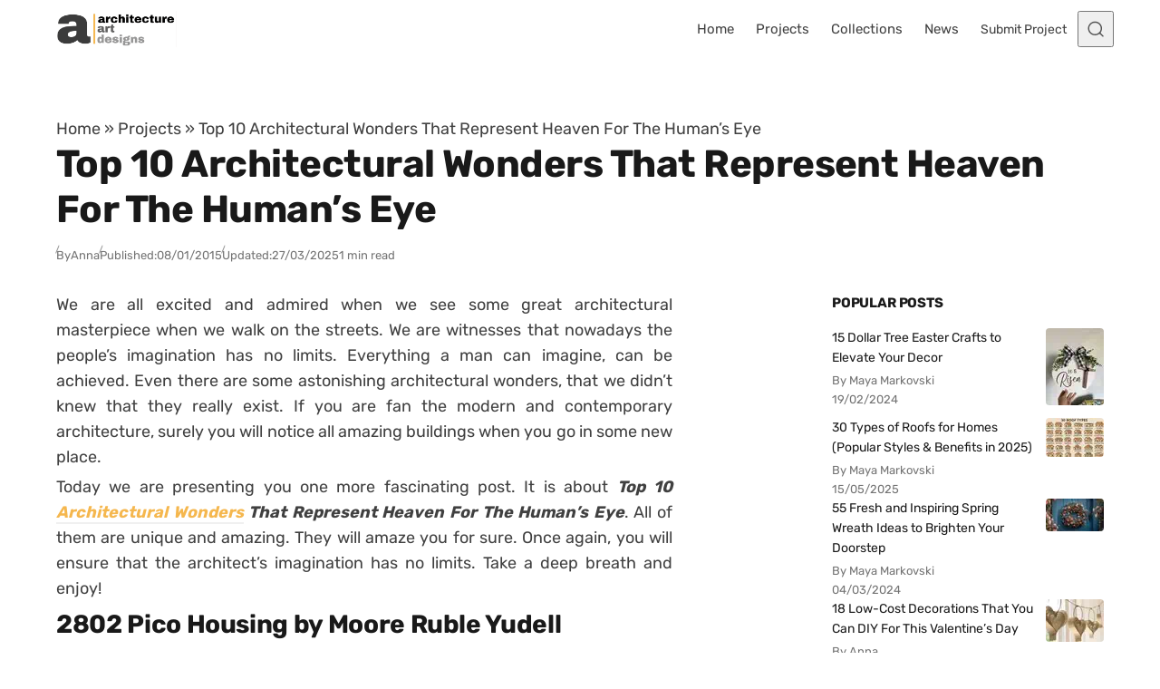

--- FILE ---
content_type: text/html; charset=UTF-8
request_url: https://www.architectureartdesigns.com/top-10-architectural-wonders-that-represent-heaven-for-the-humans-eye/
body_size: 44250
content:
<!DOCTYPE html>
<html lang="en-US" class="no-js" data-color-scheme="light" data-accent-color-scheme="dark" data-accent-color-contrast="true">
<head><meta charset="UTF-8"><script>if(navigator.userAgent.match(/MSIE|Internet Explorer/i)||navigator.userAgent.match(/Trident\/7\..*?rv:11/i)){var href=document.location.href;if(!href.match(/[?&]nowprocket/)){if(href.indexOf("?")==-1){if(href.indexOf("#")==-1){document.location.href=href+"?nowprocket=1"}else{document.location.href=href.replace("#","?nowprocket=1#")}}else{if(href.indexOf("#")==-1){document.location.href=href+"&nowprocket=1"}else{document.location.href=href.replace("#","&nowprocket=1#")}}}}</script><script>(()=>{class RocketLazyLoadScripts{constructor(){this.v="2.0.4",this.userEvents=["keydown","keyup","mousedown","mouseup","mousemove","mouseover","mouseout","touchmove","touchstart","touchend","touchcancel","wheel","click","dblclick","input"],this.attributeEvents=["onblur","onclick","oncontextmenu","ondblclick","onfocus","onmousedown","onmouseenter","onmouseleave","onmousemove","onmouseout","onmouseover","onmouseup","onmousewheel","onscroll","onsubmit"]}async t(){this.i(),this.o(),/iP(ad|hone)/.test(navigator.userAgent)&&this.h(),this.u(),this.l(this),this.m(),this.k(this),this.p(this),this._(),await Promise.all([this.R(),this.L()]),this.lastBreath=Date.now(),this.S(this),this.P(),this.D(),this.O(),this.M(),await this.C(this.delayedScripts.normal),await this.C(this.delayedScripts.defer),await this.C(this.delayedScripts.async),await this.T(),await this.F(),await this.j(),await this.A(),window.dispatchEvent(new Event("rocket-allScriptsLoaded")),this.everythingLoaded=!0,this.lastTouchEnd&&await new Promise(t=>setTimeout(t,500-Date.now()+this.lastTouchEnd)),this.I(),this.H(),this.U(),this.W()}i(){this.CSPIssue=sessionStorage.getItem("rocketCSPIssue"),document.addEventListener("securitypolicyviolation",t=>{this.CSPIssue||"script-src-elem"!==t.violatedDirective||"data"!==t.blockedURI||(this.CSPIssue=!0,sessionStorage.setItem("rocketCSPIssue",!0))},{isRocket:!0})}o(){window.addEventListener("pageshow",t=>{this.persisted=t.persisted,this.realWindowLoadedFired=!0},{isRocket:!0}),window.addEventListener("pagehide",()=>{this.onFirstUserAction=null},{isRocket:!0})}h(){let t;function e(e){t=e}window.addEventListener("touchstart",e,{isRocket:!0}),window.addEventListener("touchend",function i(o){o.changedTouches[0]&&t.changedTouches[0]&&Math.abs(o.changedTouches[0].pageX-t.changedTouches[0].pageX)<10&&Math.abs(o.changedTouches[0].pageY-t.changedTouches[0].pageY)<10&&o.timeStamp-t.timeStamp<200&&(window.removeEventListener("touchstart",e,{isRocket:!0}),window.removeEventListener("touchend",i,{isRocket:!0}),"INPUT"===o.target.tagName&&"text"===o.target.type||(o.target.dispatchEvent(new TouchEvent("touchend",{target:o.target,bubbles:!0})),o.target.dispatchEvent(new MouseEvent("mouseover",{target:o.target,bubbles:!0})),o.target.dispatchEvent(new PointerEvent("click",{target:o.target,bubbles:!0,cancelable:!0,detail:1,clientX:o.changedTouches[0].clientX,clientY:o.changedTouches[0].clientY})),event.preventDefault()))},{isRocket:!0})}q(t){this.userActionTriggered||("mousemove"!==t.type||this.firstMousemoveIgnored?"keyup"===t.type||"mouseover"===t.type||"mouseout"===t.type||(this.userActionTriggered=!0,this.onFirstUserAction&&this.onFirstUserAction()):this.firstMousemoveIgnored=!0),"click"===t.type&&t.preventDefault(),t.stopPropagation(),t.stopImmediatePropagation(),"touchstart"===this.lastEvent&&"touchend"===t.type&&(this.lastTouchEnd=Date.now()),"click"===t.type&&(this.lastTouchEnd=0),this.lastEvent=t.type,t.composedPath&&t.composedPath()[0].getRootNode()instanceof ShadowRoot&&(t.rocketTarget=t.composedPath()[0]),this.savedUserEvents.push(t)}u(){this.savedUserEvents=[],this.userEventHandler=this.q.bind(this),this.userEvents.forEach(t=>window.addEventListener(t,this.userEventHandler,{passive:!1,isRocket:!0})),document.addEventListener("visibilitychange",this.userEventHandler,{isRocket:!0})}U(){this.userEvents.forEach(t=>window.removeEventListener(t,this.userEventHandler,{passive:!1,isRocket:!0})),document.removeEventListener("visibilitychange",this.userEventHandler,{isRocket:!0}),this.savedUserEvents.forEach(t=>{(t.rocketTarget||t.target).dispatchEvent(new window[t.constructor.name](t.type,t))})}m(){const t="return false",e=Array.from(this.attributeEvents,t=>"data-rocket-"+t),i="["+this.attributeEvents.join("],[")+"]",o="[data-rocket-"+this.attributeEvents.join("],[data-rocket-")+"]",s=(e,i,o)=>{o&&o!==t&&(e.setAttribute("data-rocket-"+i,o),e["rocket"+i]=new Function("event",o),e.setAttribute(i,t))};new MutationObserver(t=>{for(const n of t)"attributes"===n.type&&(n.attributeName.startsWith("data-rocket-")||this.everythingLoaded?n.attributeName.startsWith("data-rocket-")&&this.everythingLoaded&&this.N(n.target,n.attributeName.substring(12)):s(n.target,n.attributeName,n.target.getAttribute(n.attributeName))),"childList"===n.type&&n.addedNodes.forEach(t=>{if(t.nodeType===Node.ELEMENT_NODE)if(this.everythingLoaded)for(const i of[t,...t.querySelectorAll(o)])for(const t of i.getAttributeNames())e.includes(t)&&this.N(i,t.substring(12));else for(const e of[t,...t.querySelectorAll(i)])for(const t of e.getAttributeNames())this.attributeEvents.includes(t)&&s(e,t,e.getAttribute(t))})}).observe(document,{subtree:!0,childList:!0,attributeFilter:[...this.attributeEvents,...e]})}I(){this.attributeEvents.forEach(t=>{document.querySelectorAll("[data-rocket-"+t+"]").forEach(e=>{this.N(e,t)})})}N(t,e){const i=t.getAttribute("data-rocket-"+e);i&&(t.setAttribute(e,i),t.removeAttribute("data-rocket-"+e))}k(t){Object.defineProperty(HTMLElement.prototype,"onclick",{get(){return this.rocketonclick||null},set(e){this.rocketonclick=e,this.setAttribute(t.everythingLoaded?"onclick":"data-rocket-onclick","this.rocketonclick(event)")}})}S(t){function e(e,i){let o=e[i];e[i]=null,Object.defineProperty(e,i,{get:()=>o,set(s){t.everythingLoaded?o=s:e["rocket"+i]=o=s}})}e(document,"onreadystatechange"),e(window,"onload"),e(window,"onpageshow");try{Object.defineProperty(document,"readyState",{get:()=>t.rocketReadyState,set(e){t.rocketReadyState=e},configurable:!0}),document.readyState="loading"}catch(t){console.log("WPRocket DJE readyState conflict, bypassing")}}l(t){this.originalAddEventListener=EventTarget.prototype.addEventListener,this.originalRemoveEventListener=EventTarget.prototype.removeEventListener,this.savedEventListeners=[],EventTarget.prototype.addEventListener=function(e,i,o){o&&o.isRocket||!t.B(e,this)&&!t.userEvents.includes(e)||t.B(e,this)&&!t.userActionTriggered||e.startsWith("rocket-")||t.everythingLoaded?t.originalAddEventListener.call(this,e,i,o):(t.savedEventListeners.push({target:this,remove:!1,type:e,func:i,options:o}),"mouseenter"!==e&&"mouseleave"!==e||t.originalAddEventListener.call(this,e,t.savedUserEvents.push,o))},EventTarget.prototype.removeEventListener=function(e,i,o){o&&o.isRocket||!t.B(e,this)&&!t.userEvents.includes(e)||t.B(e,this)&&!t.userActionTriggered||e.startsWith("rocket-")||t.everythingLoaded?t.originalRemoveEventListener.call(this,e,i,o):t.savedEventListeners.push({target:this,remove:!0,type:e,func:i,options:o})}}J(t,e){this.savedEventListeners=this.savedEventListeners.filter(i=>{let o=i.type,s=i.target||window;return e!==o||t!==s||(this.B(o,s)&&(i.type="rocket-"+o),this.$(i),!1)})}H(){EventTarget.prototype.addEventListener=this.originalAddEventListener,EventTarget.prototype.removeEventListener=this.originalRemoveEventListener,this.savedEventListeners.forEach(t=>this.$(t))}$(t){t.remove?this.originalRemoveEventListener.call(t.target,t.type,t.func,t.options):this.originalAddEventListener.call(t.target,t.type,t.func,t.options)}p(t){let e;function i(e){return t.everythingLoaded?e:e.split(" ").map(t=>"load"===t||t.startsWith("load.")?"rocket-jquery-load":t).join(" ")}function o(o){function s(e){const s=o.fn[e];o.fn[e]=o.fn.init.prototype[e]=function(){return this[0]===window&&t.userActionTriggered&&("string"==typeof arguments[0]||arguments[0]instanceof String?arguments[0]=i(arguments[0]):"object"==typeof arguments[0]&&Object.keys(arguments[0]).forEach(t=>{const e=arguments[0][t];delete arguments[0][t],arguments[0][i(t)]=e})),s.apply(this,arguments),this}}if(o&&o.fn&&!t.allJQueries.includes(o)){const e={DOMContentLoaded:[],"rocket-DOMContentLoaded":[]};for(const t in e)document.addEventListener(t,()=>{e[t].forEach(t=>t())},{isRocket:!0});o.fn.ready=o.fn.init.prototype.ready=function(i){function s(){parseInt(o.fn.jquery)>2?setTimeout(()=>i.bind(document)(o)):i.bind(document)(o)}return"function"==typeof i&&(t.realDomReadyFired?!t.userActionTriggered||t.fauxDomReadyFired?s():e["rocket-DOMContentLoaded"].push(s):e.DOMContentLoaded.push(s)),o([])},s("on"),s("one"),s("off"),t.allJQueries.push(o)}e=o}t.allJQueries=[],o(window.jQuery),Object.defineProperty(window,"jQuery",{get:()=>e,set(t){o(t)}})}P(){const t=new Map;document.write=document.writeln=function(e){const i=document.currentScript,o=document.createRange(),s=i.parentElement;let n=t.get(i);void 0===n&&(n=i.nextSibling,t.set(i,n));const c=document.createDocumentFragment();o.setStart(c,0),c.appendChild(o.createContextualFragment(e)),s.insertBefore(c,n)}}async R(){return new Promise(t=>{this.userActionTriggered?t():this.onFirstUserAction=t})}async L(){return new Promise(t=>{document.addEventListener("DOMContentLoaded",()=>{this.realDomReadyFired=!0,t()},{isRocket:!0})})}async j(){return this.realWindowLoadedFired?Promise.resolve():new Promise(t=>{window.addEventListener("load",t,{isRocket:!0})})}M(){this.pendingScripts=[];this.scriptsMutationObserver=new MutationObserver(t=>{for(const e of t)e.addedNodes.forEach(t=>{"SCRIPT"!==t.tagName||t.noModule||t.isWPRocket||this.pendingScripts.push({script:t,promise:new Promise(e=>{const i=()=>{const i=this.pendingScripts.findIndex(e=>e.script===t);i>=0&&this.pendingScripts.splice(i,1),e()};t.addEventListener("load",i,{isRocket:!0}),t.addEventListener("error",i,{isRocket:!0}),setTimeout(i,1e3)})})})}),this.scriptsMutationObserver.observe(document,{childList:!0,subtree:!0})}async F(){await this.X(),this.pendingScripts.length?(await this.pendingScripts[0].promise,await this.F()):this.scriptsMutationObserver.disconnect()}D(){this.delayedScripts={normal:[],async:[],defer:[]},document.querySelectorAll("script[type$=rocketlazyloadscript]").forEach(t=>{t.hasAttribute("data-rocket-src")?t.hasAttribute("async")&&!1!==t.async?this.delayedScripts.async.push(t):t.hasAttribute("defer")&&!1!==t.defer||"module"===t.getAttribute("data-rocket-type")?this.delayedScripts.defer.push(t):this.delayedScripts.normal.push(t):this.delayedScripts.normal.push(t)})}async _(){await this.L();let t=[];document.querySelectorAll("script[type$=rocketlazyloadscript][data-rocket-src]").forEach(e=>{let i=e.getAttribute("data-rocket-src");if(i&&!i.startsWith("data:")){i.startsWith("//")&&(i=location.protocol+i);try{const o=new URL(i).origin;o!==location.origin&&t.push({src:o,crossOrigin:e.crossOrigin||"module"===e.getAttribute("data-rocket-type")})}catch(t){}}}),t=[...new Map(t.map(t=>[JSON.stringify(t),t])).values()],this.Y(t,"preconnect")}async G(t){if(await this.K(),!0!==t.noModule||!("noModule"in HTMLScriptElement.prototype))return new Promise(e=>{let i;function o(){(i||t).setAttribute("data-rocket-status","executed"),e()}try{if(navigator.userAgent.includes("Firefox/")||""===navigator.vendor||this.CSPIssue)i=document.createElement("script"),[...t.attributes].forEach(t=>{let e=t.nodeName;"type"!==e&&("data-rocket-type"===e&&(e="type"),"data-rocket-src"===e&&(e="src"),i.setAttribute(e,t.nodeValue))}),t.text&&(i.text=t.text),t.nonce&&(i.nonce=t.nonce),i.hasAttribute("src")?(i.addEventListener("load",o,{isRocket:!0}),i.addEventListener("error",()=>{i.setAttribute("data-rocket-status","failed-network"),e()},{isRocket:!0}),setTimeout(()=>{i.isConnected||e()},1)):(i.text=t.text,o()),i.isWPRocket=!0,t.parentNode.replaceChild(i,t);else{const i=t.getAttribute("data-rocket-type"),s=t.getAttribute("data-rocket-src");i?(t.type=i,t.removeAttribute("data-rocket-type")):t.removeAttribute("type"),t.addEventListener("load",o,{isRocket:!0}),t.addEventListener("error",i=>{this.CSPIssue&&i.target.src.startsWith("data:")?(console.log("WPRocket: CSP fallback activated"),t.removeAttribute("src"),this.G(t).then(e)):(t.setAttribute("data-rocket-status","failed-network"),e())},{isRocket:!0}),s?(t.fetchPriority="high",t.removeAttribute("data-rocket-src"),t.src=s):t.src="data:text/javascript;base64,"+window.btoa(unescape(encodeURIComponent(t.text)))}}catch(i){t.setAttribute("data-rocket-status","failed-transform"),e()}});t.setAttribute("data-rocket-status","skipped")}async C(t){const e=t.shift();return e?(e.isConnected&&await this.G(e),this.C(t)):Promise.resolve()}O(){this.Y([...this.delayedScripts.normal,...this.delayedScripts.defer,...this.delayedScripts.async],"preload")}Y(t,e){this.trash=this.trash||[];let i=!0;var o=document.createDocumentFragment();t.forEach(t=>{const s=t.getAttribute&&t.getAttribute("data-rocket-src")||t.src;if(s&&!s.startsWith("data:")){const n=document.createElement("link");n.href=s,n.rel=e,"preconnect"!==e&&(n.as="script",n.fetchPriority=i?"high":"low"),t.getAttribute&&"module"===t.getAttribute("data-rocket-type")&&(n.crossOrigin=!0),t.crossOrigin&&(n.crossOrigin=t.crossOrigin),t.integrity&&(n.integrity=t.integrity),t.nonce&&(n.nonce=t.nonce),o.appendChild(n),this.trash.push(n),i=!1}}),document.head.appendChild(o)}W(){this.trash.forEach(t=>t.remove())}async T(){try{document.readyState="interactive"}catch(t){}this.fauxDomReadyFired=!0;try{await this.K(),this.J(document,"readystatechange"),document.dispatchEvent(new Event("rocket-readystatechange")),await this.K(),document.rocketonreadystatechange&&document.rocketonreadystatechange(),await this.K(),this.J(document,"DOMContentLoaded"),document.dispatchEvent(new Event("rocket-DOMContentLoaded")),await this.K(),this.J(window,"DOMContentLoaded"),window.dispatchEvent(new Event("rocket-DOMContentLoaded"))}catch(t){console.error(t)}}async A(){try{document.readyState="complete"}catch(t){}try{await this.K(),this.J(document,"readystatechange"),document.dispatchEvent(new Event("rocket-readystatechange")),await this.K(),document.rocketonreadystatechange&&document.rocketonreadystatechange(),await this.K(),this.J(window,"load"),window.dispatchEvent(new Event("rocket-load")),await this.K(),window.rocketonload&&window.rocketonload(),await this.K(),this.allJQueries.forEach(t=>t(window).trigger("rocket-jquery-load")),await this.K(),this.J(window,"pageshow");const t=new Event("rocket-pageshow");t.persisted=this.persisted,window.dispatchEvent(t),await this.K(),window.rocketonpageshow&&window.rocketonpageshow({persisted:this.persisted})}catch(t){console.error(t)}}async K(){Date.now()-this.lastBreath>45&&(await this.X(),this.lastBreath=Date.now())}async X(){return document.hidden?new Promise(t=>setTimeout(t)):new Promise(t=>requestAnimationFrame(t))}B(t,e){return e===document&&"readystatechange"===t||(e===document&&"DOMContentLoaded"===t||(e===window&&"DOMContentLoaded"===t||(e===window&&"load"===t||e===window&&"pageshow"===t)))}static run(){(new RocketLazyLoadScripts).t()}}RocketLazyLoadScripts.run()})();</script>
	
	<meta name="viewport" content="width=device-width, initial-scale=1.0">
	<meta name="google-site-verification" content="S0YWallg8rP2U3UXgYIPAbuS-veLufYh9as5NWJt9TU" />
	<meta name="msvalidate.01" content="4D2FB230184A558E7ABACD2169924D94" />
	<meta name="p:domain_verify" content="9c9c9ea52b41946c75248e350b7d8725"/>
   <meta property="fb:pages" content="467911409916624" />
   <meta name="rankz-verification" content="ssaEha8fwcE6RIJZ">
   <meta name="publication-media-verification"content="715973c8ca9a45579d05e58fd22a26b1">
   <script type="rocketlazyloadscript" async data-rocket-src="https://pagead2.googlesyndication.com/pagead/js/adsbygoogle.js?client=ca-pub-4097024434102676" crossorigin="anonymous"></script>
	  <!-- Preconnect & PRELOAD (order matters: preload before @font-face) -->
  <link rel="preconnect" href="https://www.architectureartdesigns.com" crossorigin>
  <link rel="preload" as="font" type="font/woff2" href="/wp-content/themes/asona/assets/fonts/rubik-v31-latin-700.woff2" crossorigin>
  <link rel="preload" as="font" type="font/woff2" href="/wp-content/themes/asona/assets/fonts/rubik-v31-latin-regular.woff2" crossorigin>

<style id="aad-inline-fontfix">
  /* Rubik 700 (H1) — non-blocking for fastest title paint */
  @font-face{
    font-family:"Rubik";
    src:url("/wp-content/themes/asona/assets/fonts/rubik-v31-latin-700.woff2") format("woff2");
    font-style:normal;
    font-weight:700;
    font-display:optional;
    /* metric overrides to minimize swap shift */
    size-adjust:102.5%;
    ascent-override:90%;
    descent-override:22%;
    line-gap-override:0%;
  }

  /* Rubik 400 (body) — also non-blocking to speed first <p> */
  @font-face{
    font-family:"Rubik";
    src:url("/wp-content/themes/asona/assets/fonts/rubik-v31-latin-regular.woff2") format("woff2");
    font-style:normal;
    font-weight:400;
    font-display:optional; /* was swap; optional = faster first paint */
    size-adjust:102%;
    ascent-override:90%;
    descent-override:22%;
    line-gap-override:0%;
  }

  :root { --asona--font-weight--headings:700; }

  /* --- CRITICAL PATH: make the article container paintable now --- */
  :where(.article-content,.entry-content,.post-content,.article-body,.single-post .content){
    content-visibility:visible !important;
    contain:initial !important;
  }
  /* Defer only later siblings to keep rest of page cheap */
  :where(.article-content,.entry-content,.post-content,.article-body,.single-post .content) > *:nth-child(n+4){
    content-visibility:auto;
    contain:layout style paint;
  }
  
  /* Global deferral for text blocks, ads, etc. after the first 3 children */
:where(.article-content,
       .entry-content,
       .post-content,
       .article-body,
       .single-post .content)
  > *:nth-child(n+4):not(.post-figure) {
  content-visibility: auto;
  contain: layout style paint;
}

  .article-header, .article-header *,
:where(.entry-content,.article-content,.post-content,.article-body,.single-post .content) > p:first-of-type{
  animation:none!important; transition:none!important; transform:none!important;
}

  /* Critical title styles (keep first paint cheap) */
  .article-header__title{
    font-family: Rubik, system-ui, -apple-system, "Segoe UI", Roboto, Arial, sans-serif;
    font-weight:700;
    letter-spacing:-0.0125em;
    line-height:1.2;
    margin:0;
    text-shadow:none !important;
    filter:none !important;
    -webkit-text-stroke:0 !important;
    /* prevent layout-costly synthetic font work on first paint */
    font-synthesis-weight:none;
    font-synthesis-style:none;
  }

  /* Critical first paragraph styles (so it doesn't wait on main.css) */
  :where(.entry-content,.article-content,.post-content,.article-body,.single-post .content) p:first-of-type{
    font-family: Rubik, system-ui, -apple-system, "Segoe UI", Roboto, Arial, sans-serif;
    font-weight:400;
    line-height:1.6;
    /* hard block any visual effects that could trigger extra paint work */
    text-shadow:none !important;
    filter:none !important;
    -webkit-text-stroke:0 !important;

    /* ensure immediate paint (never hidden or contained) */
    content-visibility:visible !important;
    contain:initial !important;
    opacity:1 !important;
    visibility:visible !important;

    /* prevent synthetic bold/italic calculations */
    font-synthesis-weight:none;
    font-synthesis-style:none;
  }

  /* Fast-paint ad shell: reserve height, skip rendering subtree initially */
  .aad-top-ad,
  .aad-ad--aft.aad-ad--rect{
    content-visibility:auto;
    contain:layout style paint;
    contain-intrinsic-size: 1 280px; /* desktop/tablet default */
    width:100%;
  }
  @media (max-width:480px){
    .aad-top-ad,
    .aad-ad--aft.aad-ad--rect{
      contain-intrinsic-size: 1 320px; /* mobile slot */
    }
  }
  .aad-top-ad .adsbygoogle,
  .aad-ad--aft.aad-ad--rect .adsbygoogle{
    display:block !important;
    width:100% !important;
    height:100% !important;
    margin:0 !important;
    border:0 !important;
    padding:0 !important;
  }
</style>
  <!-- AAD: preconnects (cheap wins for DNS/TLS) -->
  <link rel="preconnect" href="https://static.cloudflareinsights.com" crossorigin>
  <link rel="preconnect" href="https://cdn.shortpixel.ai" crossorigin>
<script type="rocketlazyloadscript" class="asona-check-js">document.documentElement.classList.replace("no-js", "js");</script>
<meta name='robots' content='index, follow, max-image-preview:large, max-snippet:-1, max-video-preview:-1' />
  <link rel="alternate" type="application/rss+xml" title="Architecture Art Designs Feed" href="https://feeds.feedburner.com/architectureartdesigns/" />

	
<script type="rocketlazyloadscript" class="asona-prefers-color-scheme">if (window.localStorage.getItem(`asona-pcs-${window.location.hostname}`) && !document.documentElement.hasAttribute("data-prefers-color-scheme")) { document.documentElement.setAttribute("data-prefers-color-scheme", window.localStorage.getItem(`asona-pcs-${window.location.hostname}`)); }</script>

	<!-- This site is optimized with the Yoast SEO Premium plugin v26.0 (Yoast SEO v26.5) - https://yoast.com/wordpress/plugins/seo/ -->
	<title>Top 10 Architectural Wonders That Represent Heaven For The Human&#039;s Eye</title>
<style id="rocket-critical-css">:root{--asona--color--success:rgba(27,243,0,.3);--asona--color--success-contrast:rgba(0,0,0,.85);--asona--color--error:rgba(255,0,0,.1);--asona--color--error-contrast:rgba(0,0,0,.85)}:root{--asona--color--link--contrast:var(--asona--color--primary);--asona--color--link--contrast--hover:var(--asona--color--primary);--asona--color--link--base--hover:var(--asona--color--secondary);--asona--color--button--base:var(--asona--color--primary);--asona--color--button--contrast:var(--asona--color--primary-contrast);--asona--color--button--border:var(--asona--color--primary);--asona--color--button--contrast--hover:var(--asona--color--primary);--asona--color--button--border--hover:var(--asona--color--primary)}:root{--asona--color--primary-contrast:#fff}:root,:root[data-color-scheme=light]{color-scheme:light;--asona--color--primary:var(--asona--color--accent);--asona--color--secondary:rgba(0,0,0,.03);--asona--color--secondary-contrast:rgba(0,0,0,.75);--asona--color--tertiary:#feffc3;--asona--color--tertiary-contrast:rgba(0,0,0,.9);--asona--color--base:var(--asona--color--background,#fff);--asona--color--contrast:rgba(0,0,0,.75);--asona--color--contrast-highlight:rgba(0,0,0,.9);--asona--color--contrast-dim:rgba(0,0,0,.65);--asona--color--contrast-dimmer:rgba(0,0,0,.55);--asona--color--border:rgba(0,0,0,.12);--asona--color--border-dim:rgba(0,0,0,.06);--asona--color--border-dimmer:rgba(0,0,0,.04);--asona--color--border-highlight:rgba(0,0,0,.3);--asona--color--shadow:rgba(0,0,0,.07);--asona--color--shadow-highlight:rgba(0,0,0,.1);--asona--color--overlay-backdrop:rgba(0,0,0,.6);--asona--color--overlay-image:rgba(0,0,0,.4)}:root{--asona--size--container:1156px;--asona--size--container-wide:1156px;--asona--size--content:680px;--asona--size--content-wide:958px;--asona--size--header:4rem;--asona--size--logo:2.5rem;--asona--radius--xs:2px;--asona--radius--s:4px;--asona--radius--m:8px;--asona--radius--l:12px;--asona--radius--xl:16px;--asona--radius--2xl:32px;--asona--safe-area--top:env(safe-area-inset-top);--asona--safe-area--right:env(safe-area-inset-right);--asona--safe-area--bottom:env(safe-area-inset-bottom);--asona--safe-area--left:env(safe-area-inset-left);--asona--space--3xs:0.25rem;--asona--space--2xs:0.5rem;--asona--space--xs:0.75rem;--asona--space--s:1rem;--asona--space--m:2rem;--asona--space--l:3rem;--asona--space--xl:4rem;--asona--space--2xl:6rem;--asona--space--3xl:8rem;--asona--space--3xs-xs:clamp(0.25rem,1.3115vw + -0.0697rem,0.75rem);--asona--space--2xs-xs:clamp(0.5rem,0.6557vw + 0.3402rem,0.75rem);--asona--space--3xs-s:clamp(0.25rem,1.9672vw + -0.2295rem,1rem);--asona--space--2xs-s:clamp(0.5rem,1.3115vw + 0.1803rem,1rem);--asona--space--xs-s:clamp(0.75rem,0.6557vw + 0.5902rem,1rem);--asona--space--xs-m:clamp(0.75rem,3.2787vw + -0.0492rem,2rem);--asona--space--s-m:clamp(1rem,2.623vw + 0.3607rem,2rem);--asona--space--s-l:clamp(1rem,5.2459vw + -0.2787rem,3rem);--asona--space--m-l:clamp(2rem,2.623vw + 1.3607rem,3rem);--asona--space--s-xl:clamp(1rem,7.8689vw + -0.918rem,4rem);--asona--space--m-xl:clamp(2rem,5.2459vw + 0.7213rem,4rem);--asona--space--l-xl:clamp(3rem,2.623vw + 2.3607rem,4rem);--asona--space--l-2xl:clamp(3rem,7.8689vw + 1.082rem,6rem);--asona--flow--xs:0.5rem;--asona--flow--s:0.75rem;--asona--flow--m:clamp(1.375rem,0.3279vw + 1.2951rem,1.5rem);--asona--flow--l:clamp(1.75rem,0.6557vw + 1.5902rem,2rem);--asona--flow--xl:clamp(2rem,3.9344vw + 1.041rem,3.5rem);--asona--flow--content:var(--asona--flow--m);--asona--space--site:clamp(1.5rem,3.9344vw + 0.541rem,3rem);--asona--space--site-align-full:clamp(0.5rem,0.6557vw + 0.3402rem,0.75rem);--asona--space--section:var(--asona--space--l-xl);--asona--space--section-first:clamp(1.5rem,1.3115vw + 1.1803rem,2rem);--asona--space--sidebar:clamp(2rem,5.7143vw + -1.5714rem,3rem);--asona--space--column:clamp(1rem,5.7143vw + -2.5714rem,2rem);--asona--space--row:var(--asona--space--m-xl);--asona--space--card:var(--asona--space--s-m);--asona--space--card-small:var(--asona--space--xs-s);--asona--offset--sticky-header:0px;--asona--offset--sticky-element:calc(var(--asona--size--header) + var(--asona--offset--sticky-header) + var(--asona--space--s));--asona--offset--scroll:calc(var(--asona--size--header) + var(--asona--space--s));--asona--offset--scroll-theme:calc(var(--asona--space--section) + var(--asona--space--s) - 1px)}:root{--asona--font-size--3xs:0.8125rem;--asona--font-size--2xs:0.875rem;--asona--font-size--xs:0.9375rem;--asona--font-size--s:1.0625rem;--asona--font-size--m:1.125rem;--asona--font-size--l:clamp(1.1875rem,0.1639vw + 1.1475rem,1.25rem);--asona--font-size--xl:clamp(1.25rem,0.6557vw + 1.0902rem,1.5rem);--asona--font-size--2xl:clamp(1.375rem,0.9836vw + 1.1352rem,1.75rem);--asona--font-size--3xl:clamp(1.5rem,1.6393vw + 1.1004rem,2.125rem);--asona--font-size--4xl:clamp(1.875rem,1.9672vw + 1.3955rem,2.625rem);--asona--font-size--5xl:clamp(2.375rem,3.6066vw + 1.4959rem,3.75rem);--asona--font-size--6xl:clamp(8rem,26.5574vw + 1.5266rem,18.125rem);--asona--font-size--2xs-xs:clamp(0.875rem,0.1639vw + 0.835rem,0.9375rem);--asona--font-size--2xs-s:clamp(0.875rem,0.3279vw + 0.7951rem,1rem);--asona--font-size--xs-s:clamp(0.9375rem,0.1639vw + 0.8975rem,1rem);--asona--font-size--base-large:var(--asona--font-size--l);--asona--font-size--base-small:var(--asona--font-size--s);--asona--font-size--base:var(--asona--font-size--m);--asona--font-size--h1:var(--asona--font-size--4xl);--asona--font-size--h2:var(--asona--font-size--3xl);--asona--font-size--h3:var(--asona--font-size--2xl);--asona--font-size--h4:var(--asona--font-size--xl);--asona--font-size--h5:var(--asona--font-size--l);--asona--font-size--h6:var(--asona--font-size--base);--asona--line-height--base:1.6;--asona--line-height--base-small:1.6;--asona--line-height--h1:clamp(2.7188rem,2.5082vw + 2.1074rem,3.675rem);--asona--line-height--h2:clamp(2.175rem,2.0984vw + 1.6635rem,2.975rem);--asona--line-height--h3:clamp(2.1313rem,1.2951vw + 1.8156rem,2.625rem);--asona--line-height--h4:clamp(2rem,0.8525vw + 1.7922rem,2.325rem);--asona--line-height--h5:clamp(1.9594rem,0.1066vw + 1.9334rem,2rem);--asona--line-height--h6:px(28.8px,28.8px);--asona--z-index--below:-1;--asona--z-index--default:1;--asona--z-index--foreground:2;--asona--z-index--on-top:1000;--asona--z-index--overlay:2000;--asona--z-index--modal:999999}*,:after,:before{box-sizing:inherit}html{box-sizing:border-box;-webkit-text-size-adjust:100%;-webkit-font-smoothing:antialiased;-moz-osx-font-smoothing:grayscale}body{background-color:var(--asona--color--base);color:var(--asona--color--contrast);margin:0}[id]{scroll-margin-block-start:var(--asona--offset--scroll)}[id][tabindex]{outline:none}:focus{outline:0}:focus-visible{outline:2px solid var(--asona--color--contrast);outline-offset:2px}:-moz-ui-invalid{box-shadow:none}@media (prefers-reduced-motion:reduce){*,:after,:before{animation-duration:.01ms!important;animation-iteration-count:1!important;scroll-behavior:auto!important}}.nav-primary__menu-item.menu-button .nav-primary__menu-link{align-items:center;-webkit-appearance:button;-moz-appearance:button;appearance:button;background:var(--asona--color--button--base);border:2px solid var(--asona--color--button--border);border-radius:var(--asona--radius--2xl);color:var(--asona--color--button--contrast);display:inline-flex;font-family:var(--asona--font-family--elements);font-size:var(--asona--font-size--xs);font-weight:var(--asona--font-weight--elements);inline-size:auto;justify-content:center;line-height:1;min-inline-size:-moz-fit-content;min-inline-size:fit-content;padding-block:var(--asona--space--xs);padding-inline:var(--asona--space--s);vertical-align:middle}label{color:var(--asona--color--contrast-dim);display:inline-block;font-family:var(--asona--font-family--elements);font-size:var(--asona--font-size--2xs);font-weight:var(--asona--font-weight--elements);line-height:1.5;margin-block-end:var(--asona--space--3xs)}input,textarea{background-color:var(--asona--color--base);border:1.5px solid var(--asona--color--border);border-radius:var(--asona--radius--s);color:var(--asona--color--contrast);font-family:inherit;font-size:1rem;line-height:1.6;margin:0;padding-block:var(--asona--space--xs);padding-inline:var(--asona--space--xs);width:100%}input::-moz-placeholder,textarea::-moz-placeholder{color:var(--asona--color--contrast-dimmer)}input[type=checkbox]{align-items:center;-webkit-appearance:none;-moz-appearance:none;appearance:none;border-radius:var(--asona--radius--xs);display:inline-flex;height:1.25rem;justify-content:center;line-height:0;margin:-.175rem .25rem 0 0;padding:0;position:relative;vertical-align:middle;width:1.25rem}::-webkit-inner-spin-button,::-webkit-outer-spin-button{height:auto}[type=search]{-webkit-appearance:textfield;-moz-appearance:textfield;appearance:textfield}::-webkit-search-decoration{-webkit-appearance:none;appearance:none}::-webkit-file-upload-button{-webkit-appearance:button;appearance:button;font:inherit}a{color:inherit;text-decoration:none}ul{padding-inline-start:var(--asona--space--m)}ul li{margin-block-end:.5em;margin-block-start:.5em}img{display:block;max-inline-size:100%}img{block-size:auto}body{font-family:var(--asona--font-family--base);font-size:var(--asona--font-size--base);font-weight:var(--asona--font-weight--base);line-height:var(--asona--line-height--base);word-wrap:break-word}h1,h2,h3{color:var(--asona--color--contrast-highlight);font-family:var(--asona--font-family--headings);font-weight:var(--asona--font-weight--headings);letter-spacing:var(--asona--letter-spacing--headings);margin:0}*+h1{margin-block-start:var(--asona--flow--content)}h1{font-size:var(--asona--font-size--h1);line-height:var(--asona--line-height--h1)}h2{font-size:var(--asona--font-size--h2);line-height:var(--asona--line-height--h2)}h3{font-size:var(--asona--font-size--h3);line-height:var(--asona--line-height--h3)}strong{font-weight:var(--asona--font-weight--base-bold)}aside,figure,form,p,ul{margin:0}*+aside,*+form,*+ul{margin-block-start:var(--asona--flow--content)}.article-content .alignwide{--asona--flow--content:var(--asona--flow--l)}.article-content .alignwide *{--asona--flow--content:var(--asona--flow--m)}.article-content .alignwide{max-inline-size:min(100% - 2*var(--asona--space--site-align-full),var(--asona--size--content-wide))}[data-canvas-grid]{--asona--canvas--container-max-width:calc((var(--asona--size--container) - var(--asona--size--content-wide))/2);--asona--canvas--wide-max-width:calc((var(--asona--size--content-wide) - var(--asona--size--content))/2);--asona--canvas--wide-calc:max(0px,calc(100% - var(--asona--size--content) - var(--asona--canvas--wide-max-width) - var(--asona--space--site)*2));--asona--canvas--container-calc:max(0px,calc(50% - var(--asona--size--content)/2 - var(--asona--space--site)*2/2));display:grid;grid-template-columns:[start] var(--asona--space--site-align-full) [full-start] minmax(calc(var(--asona--space--site) - var(--asona--space--site-align-full)),1fr) [container-start] minmax(0,var(--asona--canvas--container-max-width)) [wide-start] minmax(min(var(--asona--canvas--wide-max-width),max(var(--asona--canvas--wide-calc),var(--asona--canvas--container-calc))),var(--asona--canvas--wide-max-width)) [content-start] min(var(--asona--size--content),100% - var(--asona--space--site)*2) [content-end] minmax(min(var(--asona--canvas--wide-max-width),max(var(--asona--canvas--wide-calc),var(--asona--canvas--container-calc))),var(--asona--canvas--wide-max-width)) [wide-end] minmax(0,var(--asona--canvas--container-max-width)) [container-end] minmax(calc(var(--asona--space--site) - var(--asona--space--site-align-full)),1fr) [full-end] var(--asona--space--site-align-full) [end];grid-template-rows:auto}[data-canvas-grid]>*{grid-column:content-start/content-end}[data-canvas-grid=container]>*{grid-column:container}[data-canvas-grid=content]>*{grid-column:content}.grid{grid-template-columns:repeat(var(--asona--grid--columns,1),minmax(0,1fr))}.grid{-moz-column-gap:var(--asona--space--column);column-gap:var(--asona--space--column);display:grid;row-gap:var(--asona--space--row)}.meta-title,.widget-title{color:var(--asona--color--contrast-highlight);font-family:var(--asona--font-family--headings);font-size:var(--asona--font-size--xs);font-weight:var(--asona--font-weight--headings-small);line-height:var(--asona--line-height--base-small);margin-block-end:var(--asona--space--s);position:relative;text-transform:uppercase}.section{margin-block-end:var(--asona--space--section);margin-block-start:var(--asona--space--section);position:relative}.section[data-section=first]{margin-block-start:calc(var(--asona--size--header)*-1);padding-block-start:calc(var(--asona--space--section-first) + var(--asona--size--header))}.visually-hidden,.visually-hidden-focusable{clip:rect(0,0,0,0);height:1px;margin:-1px;overflow:hidden;position:absolute;white-space:nowrap;width:1px}.wp-block-image img{border-radius:var(--asona--radius--m)}.wp-block-image.alignwide img{inline-size:100%}.wp-block-latest-posts{display:flex;flex-direction:column;font-size:var(--asona--font-size--xs);gap:var(--asona--space--xs);line-height:1.5;list-style:none;padding:0}.wp-block-latest-posts li{margin:0;position:relative}.wp-block-latest-posts .wp-block-latest-posts__featured-image{float:right;inline-size:4rem;margin-block-end:var(--asona--space--2xs);margin-inline-start:var(--asona--space--2xs)}.wp-block-latest-posts .wp-block-latest-posts__featured-image a{border:0}.wp-block-latest-posts .wp-block-latest-posts__featured-image img{aspect-ratio:1/1;border-radius:var(--asona--radius--s);max-inline-size:100%!important;-o-object-fit:cover;object-fit:cover}.wp-block-latest-posts .wp-block-latest-posts__post-title{color:var(--asona--color--contrast-highlight);display:block;font-family:var(--asona--font-family--headings);font-size:var(--asona--font-size--2xs);font-weight:var(--asona--font-weight--headings);line-height:1.6}.wp-block-latest-posts .wp-block-latest-posts__post-author,.wp-block-latest-posts .wp-block-latest-posts__post-date{color:var(--asona--color--contrast-dimmer);font-family:var(--asona--font-family--elements);font-size:var(--asona--font-size--3xs);font-weight:var(--asona--font-weight--elements);margin-block-start:var(--asona--space--3xs)}.wp-block-latest-posts .wp-block-latest-posts__post-date{display:inline;margin-block-start:var(--asona--space--s)}.article-header__title{margin:0}.article-header__footer{color:var(--asona--color--contrast-dimmer);-moz-column-gap:var(--asona--space--s);column-gap:var(--asona--space--s);display:flex;flex-wrap:wrap;font-family:var(--asona--font-family--elements);font-size:var(--asona--font-size--2xs);font-weight:var(--asona--font-weight--elements);margin-block-start:var(--asona--space--s)}.article-header__footer a{margin:-.5rem;outline-offset:-.5rem;padding:.5rem;z-index:1}.article-header__footer>*{-moz-column-gap:var(--asona--space--3xs);column-gap:var(--asona--space--3xs);display:flex;position:relative}.article-header[data-style=classic]{--asona--space--section-first:clamp(1.5rem,6.5574vw + -0.0984rem,4rem)}.article-header[data-style=classic][data-has-featured-image=true]{--asona--space--section:var(--asona--space--row)}.has-content-sidebar .article-header[data-style=classic]{grid-template-columns:1fr;padding-inline-end:max(var(--asona--space--site),(100% - var(--asona--size--container))/2);padding-inline-start:max(var(--asona--space--site),(100% - var(--asona--size--container))/2)}.has-content-sidebar .article-header[data-style=classic]>*{grid-column:1/1;max-inline-size:var(--asona--size--content-wide)}.article>*+*{margin-block-start:var(--asona--space--section)}.article-main>*+*{margin-block-start:var(--asona--space--l)}@media (min-width:64em){.has-content-sidebar .article-main{-moz-column-gap:var(--asona--space--sidebar);column-gap:var(--asona--space--sidebar);display:grid;grid-template-columns:minmax(0,1fr) 300px;padding-inline-end:max(var(--asona--space--site),(100% - var(--asona--size--container))/2);padding-inline-start:max(var(--asona--space--site),(100% - var(--asona--size--container))/2)}.has-content-sidebar .article-main>*{grid-column:1/1;inline-size:100%;max-inline-size:100%}.has-content-sidebar .article-main .article-content .alignwide{max-inline-size:100%}.has-content-sidebar .article-main>.article-sidebar{font-size:var(--asona--font-size--xs);grid-column:2/3;grid-row:1/9999;line-height:1.6;margin:0;max-inline-size:100%}}.article-content{grid-column:start/end;grid-row:1/2}.article-content .featured-figure{margin-block-end:var(--asona--space--row);position:relative;z-index:2}.article-content .featured-figure img{aspect-ratio:5/3;border-radius:var(--asona--radius--l);height:100%;-o-object-fit:cover;object-fit:cover;width:100%}.article-content:after{clear:both;content:"";display:block}.article-content>*{margin-inline:auto;max-inline-size:min(100% - 2*var(--asona--space--site),var(--asona--size--content))}.article-content>*+*{margin-block-start:var(--asona--flow--content)}.article-sidebar>*+*{margin-block-start:var(--asona--space--l-xl)}.featured-sections__grid{opacity:0;transform:translateX(var(--asona--space--2xs));will-change:transform}.featured-sections__grid[data-state=hidden]{display:none}@media (min-width:37.5em){.featured-sections__grid{--asona--grid--columns:2}}@media (min-width:62.5em){.featured-sections__grid{--asona--grid--columns:4}.featured-sections__grid .post-card{--asona--post-card--font-size--title:1.1875rem}}.nav-primary{line-height:1.5}.nav-primary__menu{list-style:none;margin:0;padding:0}.nav-primary__menu-item{margin:0;position:relative}.nav-primary__menu-item.menu-button .nav-primary__menu-link{font-size:.875rem}.nav-primary__menu-link{align-items:center;block-size:100%;color:var(--asona--color--contrast);display:flex;font-family:var(--asona--font-family--elements);font-size:var(--asona--font-size--xs);font-weight:var(--asona--font-weight--elements);inline-size:100%;justify-content:space-between;line-height:inherit;outline-offset:-.5rem;padding-block:1rem;padding-inline-end:var(--asona--space--site);padding-inline-start:var(--asona--space--site);text-align:start}.nav-primary__menu-link:after{border-block-end:1px solid var(--asona--color--contrast);border-inline-end:1px solid var(--asona--color--contrast);margin-inline-start:.375rem;padding:.1875rem;transform:rotate(-45deg)}@media (min-width:68.75em){.nav-primary__menu-link:after{padding:.125rem}}@media (min-width:68.75em){.nav-primary{display:flex;padding:0}.nav-primary__menu{display:flex;flex-wrap:wrap;justify-content:center}.nav-primary__menu-item.menu-button{align-self:center;padding-inline:var(--asona--space--3xs)}.nav-primary__menu-link{padding-inline-end:var(--asona--space--xs);padding-inline-start:var(--asona--space--xs)}.nav-primary__menu-link:after{transform:rotate(45deg)}}@media (max-width:68.6875em){.nav-primary__menu-item.menu-button{margin-inline:var(--asona--space--site);padding-block:1rem;text-align:center}}.post-card{--asona--post-card--spacing:clamp(1rem,1.3115vw + 0.6803rem,1.5rem);--asona--post-card--font-size--title:clamp(1.0625rem,1.8182vw + 0.6193rem,1.1875rem)}@media (min-width:37.5em){.post-card{--asona--post-card--font-size--title:clamp(1.1875rem,0.4vw + 1.0375rem,1.3125rem)}}.post-card__media{border-radius:var(--asona--radius--m);display:block;outline:0;padding-block-end:var(--asona--post-card--spacing);position:relative}.post-card__figure{background:var(--asona--color--border-dim);border-radius:var(--asona--radius--m);overflow:hidden;position:relative;z-index:1}.post-card__image{aspect-ratio:5/3;inline-size:100%;-o-object-fit:cover;object-fit:cover}@media (max-width:37.4375em){.post-card__image{aspect-ratio:1/1}}.post-card__content{position:relative;z-index:2}@media (min-width:47.5em){.post-card__content{padding-inline:var(--asona--post-card--spacing)}}.post-card__content>*+*{margin-block-start:.0625rem}.post-card__content-link{display:block}.post-card__content-link:before{content:"";inset:0;position:absolute;z-index:1}.post-card__title{font-size:var(--asona--post-card--font-size--title);line-height:1.5}.post-card__title-inner{background-image:linear-gradient(to bottom,var(--asona--color--border-dim) 0,var(--asona--color--border-dim) 100%);background-position:0 1em;background-repeat:no-repeat;background-size:0}.post-card__footer{margin-block-start:var(--asona--space--2xs-s)}.post-meta{--asona--post-meta-spacing:var(--asona--space--s);flex-wrap:wrap}.post-meta,.post-meta>*{align-items:center;-moz-column-gap:var(--asona--post-meta-spacing);column-gap:var(--asona--post-meta-spacing);display:flex}.post-meta>*{position:relative}.post-meta__item{color:var(--asona--color--contrast-dimmer);font-family:var(--asona--font-family--elements);font-size:var(--asona--font-size--3xs);font-weight:var(--asona--font-weight--elements)}.post-meta__item:not(:last-child):after{color:var(--asona--color--contrast-dimmer);content:"/";font-size:.75em;inset-block-start:50%;inset-inline-end:calc(var(--asona--space--xs)*-1);position:absolute;transform:translate3d(-1px,-50%,0)}.post-meta__item-inner{display:flex;gap:4px}.post-meta__item a{margin:-.5rem;outline-offset:-.5rem;padding:.5rem;position:relative;z-index:1}.site-actions{--asona--site-actions--height:0px;block-size:calc(var(--asona--dvh, 100dvh) - var(--asona--site-header--offset) - var(--asona--size--header));inset-block-start:var(--asona--size--header);inset-inline-start:0;position:absolute;visibility:hidden;width:100%}.site-actions__backdrop,.site-actions__bg{inset:0;position:absolute}.site-actions__backdrop{background:var(--asona--color--overlay-backdrop);opacity:0;visibility:hidden}.site-actions__bg{background:var(--asona--color--base);max-block-size:0}.site-header{background-color:var(--asona--color--base);block-size:var(--asona--size--header);display:flex;inset-block-start:calc(var(--asona--offset--sticky-header) - .1px);justify-content:center;position:sticky;will-change:transform;z-index:var(--asona--z-index--on-top)}.site-header__container{align-items:center;display:flex;gap:var(--asona--space--3xs);inline-size:100%;justify-content:space-between;max-inline-size:calc(var(--asona--size--container) + var(--asona--space--site)*2);padding-inline-end:var(--asona--space--site);padding-inline-start:var(--asona--space--site);position:relative;will-change:transform;z-index:var(--asona--z-index--foreground)}@media (min-width:68.75em){.site-header__container{justify-content:flex-end}}.site-header__logo{color:var(--asona--color--primary);font-size:1.75rem;font-weight:var(--asona--font-weight--base-bold);text-transform:uppercase;transform:translateZ(0);z-index:var(--asona--z-index--foreground)}@media (min-width:68.75em){.site-header__logo{margin-inline-end:auto}}.site-header__logo-image{display:block;max-block-size:var(--asona--size--logo)}.site-header__hamburger{align-items:center;block-size:2.5rem;display:flex;inline-size:2.5rem;justify-content:center;margin-inline-start:-.5625rem;order:-1;position:relative;touch-action:manipulation;transform:translateZ(0);z-index:var(--asona--z-index--foreground)}.site-header__hamburger{color:var(--asona--color--contrast-dim)}@media (min-width:68.75em){.site-header__hamburger{display:none}}.site-header__hamburger svg{block-size:1.375rem;inline-size:1.375rem}.site-header__hamburger .hamburger-line-1,.site-header__hamburger .hamburger-line-2,.site-header__hamburger .hamburger-line-3{transform-origin:center}.site-header__search-trigger{align-items:center;block-size:2.5rem;display:grid;inline-size:2.5rem;justify-content:center;margin-inline-end:-.6875rem;position:relative;transform:translateZ(0);z-index:var(--asona--z-index--foreground)}.site-header__search-trigger{color:var(--asona--color--contrast-dim)}.site-header__search-trigger svg{block-size:1.375rem;grid-column:1/1;grid-row:1/1;inline-size:1.375rem}.site-header__search-trigger svg:last-child{opacity:0;transform:translate3d(0,5px,0)}.site-header__search-trigger .hamburger-line-1,.site-header__search-trigger .hamburger-line-2,.site-header__search-trigger .hamburger-line-3{transform-origin:center}@media (min-width:68.75em){.site-header__search-trigger svg{block-size:1.125rem;inline-size:1.125rem}}.site-navigation{block-size:100%;z-index:1}@media (max-width:68.6875em){.site-navigation{block-size:auto;flex-direction:column;inline-size:100%;inset-block-start:100%;inset-inline-start:0;max-block-size:calc(var(--asona--dvh, 100vh) - var(--asona--site-header--offset, 0px) - var(--asona--size--header));overflow:auto;overscroll-behavior:contain;position:fixed;visibility:hidden}}.site-navigation__inner{block-size:100%;display:flex;gap:var(--asona--space--3xs)}@media (max-width:68.6875em){.site-navigation__inner{flex-direction:column;gap:0;opacity:0;padding-block-start:var(--asona--space--xs);transform:translate3d(0,-10px,0);visibility:hidden}.site-navigation__inner>:last-child{padding-block-end:max(var(--asona--space--s),var(--asona--safe-area--bottom))}}.site-search{block-size:auto;flex-direction:column;inline-size:100%;inset-block-start:100%;inset-inline-start:0;opacity:0;overflow:auto;overscroll-behavior:contain;position:fixed;transform:translate3d(0,-10px,0);visibility:hidden}.site-search__inner{block-size:var(--asona--size--header);position:relative}.site-search__form{align-items:center;block-size:100%;display:flex;gap:var(--asona--space--2xs);inline-size:100%;margin-inline:auto;max-inline-size:calc(var(--asona--size--container) + var(--asona--space--site)*2);padding-inline:var(--asona--space--site)}.site-search__form [type=search]{background:transparent;border:0;font-size:var(--asona--font-size--base-large);padding:0}.site-search__form-submit{all:unset;margin-inline-end:-.6875rem}.site-search__form button{align-items:center;block-size:2.5rem;color:var(--asona--color--contrast-dim);display:flex;inline-size:2.5rem;justify-content:center}.site{display:flex;flex-direction:column;min-height:100vh;overflow:clip}.site-main{flex:1 0 auto}.lity-hide{display:none}.article-main.section{margin-top:0px;min-width:300px}.article-header.section{margin-bottom:30px}.article-content img{border-radius:var(--asona--radius--m);margin-block-start:0px!important}.article-header__content{max-inline-size:100%!important}.article-content a{border-block-end:2px solid var(--asona--color--border-dim);color:#f5b74e;font-weight:600}.article-content{grid-column:start / end;grid-row:1 / 2;min-width:300px}.post-card{transform:translate3d(0,0,0)}.adsbygoogle{display:block;width:100%;height:auto!important}.article-main figure{justify-self:center;text-align:center;display:block}.article-main figure img{display:inline-block;max-width:100%;height:auto}.site-search__form [type=search]{background:#fff;border:1px solid #ccc;padding:.5em 1em;z-index:1000}ul.project_info{width:100%;padding:0;list-style:none}@media (max-width:600px){ul.project_info li{grid-template-columns:1fr}ul.project_info li>strong{white-space:normal;margin:0 0 2px}}.article-content .featured-figure{margin-block-end:0!important}.article-content>*+*{margin-block-start:5px!important}h1,h2,h3{font-weight:700;margin:0}#wpdcom *{box-sizing:border-box;line-height:initial}#wpdcom i{margin:0}#comments #wpdcom span,#wpdcom span{display:inline;letter-spacing:inherit;text-transform:none;font-size:1em}#wpdcom form{margin:0px;padding:0px;border:none;background:none}#wpdcom input:required{box-shadow:0px 0px 1px #555}#wpdcom button{min-height:auto;min-width:auto;max-width:auto;min-height:auto;display:inline-block;font-weight:normal;text-transform:none}#wpdcom .avatar{padding:0px;margin:0 auto;float:none;display:inline;height:auto;border:none;border-radius:0%;box-shadow:none}#wpdcom .clearfix{clear:both}#wpdcom .wpdlb{clip:rect(1px,1px,1px,1px);clip-path:inset(50%);height:1px;width:1px;margin:-1px;overflow:hidden;padding:0;position:absolute}[wpd-tooltip]{position:relative}[wpd-tooltip]::before{content:"";position:absolute;top:-8px;left:50%;transform:translateX(-50%);border-width:7px 7px 0 7px;border-style:solid;border-color:#555555 transparent transparent transparent;z-index:100;opacity:0}[wpd-tooltip]::after{content:attr(wpd-tooltip);position:absolute;left:50%;top:-8px;transform:translateX(-50%) translateY(-100%);background:#555555;text-align:center;color:#fff;padding:8px 10px;font-size:11px;line-height:1.5;min-width:6vw;border-width:0;border-radius:4px;z-index:99;opacity:0;text-transform:none}#wpdcom .wpd-form .wpdiscuz-textarea-wrap{display:flex;flex-wrap:nowrap;flex-direction:row;justify-content:space-between;padding:20px 0;align-items:center}#wpdcom .wpd-form .wpd-textarea-wrap{position:relative}#wpdcom .wpd-form .wpd-avatar{margin-right:15px;border-radius:100%;text-align:left;flex-shrink:0;align-self:flex-start}#wpdcom .wpd-form .wpd-avatar img,#wpdcom .wpd-form .wpd-avatar img.avatar{width:56px;height:56px;max-width:56px;border-radius:100%;border:1px solid #cccccc;padding:2px;background-color:#ffffff;vertical-align:middle;text-align:center}#wpdcom .wpd-form .wpdiscuz-textarea-wrap textarea{height:54px;border-radius:5px;border:1px solid #cccccc;width:100%;padding:10px 15px;font-size:14px;box-shadow:inset 1px 1px 8px rgba(0,0,0,0.1);font-family:inherit;outline:none;resize:none}#wpdcom .wpd-form .wpdiscuz-textarea-wrap textarea::-moz-placeholder{line-height:28px;color:#666666;font-size:16px}#wpdcom .wpd-form .wpdiscuz-textarea-wrap textarea::-webkit-input-placeholder{line-height:28px;color:#666666;font-size:16px}#wpdcom .wpd-form .wpdiscuz-textarea-wrap textarea:-ms-input-placeholder{line-height:28px;color:#666666;font-size:16px}#wpdcom .wpd-form.wpd-secondary-form-wrapper{margin-bottom:25px}#wpdcom .wpd-form.wpd-secondary-form-wrapper .wpdiscuz-textarea-wrap{padding-top:10px}#wpdcom .wpd-form .wpdiscuz-textarea-wrap{padding-bottom:10px}#wpdcom .wpd-form .wpdiscuz-textarea-wrap.wpd-txt{flex-wrap:wrap}#wpdcom .wpd-form .wpdiscuz-textarea-wrap.wpd-txt .wpd-avatar{flex-basis:69px;margin-right:0}#wpdcom .wpd-form .wpdiscuz-textarea-wrap.wpd-txt .wpd-textarea-wrap{flex-basis:calc(100% - 70px)}#wpdcom .wpd-form .wpdiscuz-textarea-wrap.wpd-txt .wpd-textarea-wrap textarea{width:100%}#wpdcom .wpd-form .wpdiscuz-textarea-wrap .wpd-editor-buttons-right{float:right}#wpdcom .wpd-form .wpdiscuz-textarea-wrap.wpd-txt .wpd-editor-buttons-right{display:flex;align-items:center;margin-left:auto}#wpdcom input[type="submit"],#wpdcom button{margin:inherit}#wpdcom .wpd-prim-button{border:none;font-family:"Arial Hebrew",Arial,sans-serif;font-size:14px;line-height:24px;padding:4px 20px;letter-spacing:1px;box-shadow:1px 1px 3px -1px #bbb;border-radius:3px;max-width:none;max-width:none}#wpdcom .wc-field-submit input[type="submit"]{margin-left:2%}#wpdcom .wpd_label,#wpdcom .wpd_label{margin:1px 0px 5px 0px;padding:0px;display:inline-block}#wpdcom .wpd_label,#wpdcom .wpd_label span{display:inline-block}#wpdcom .wpd_label input[type="checkbox"].wpd_label__checkbox{display:none}#wpdcom .wpd_label__checkbox{display:none}#wpdcom .wpd_label__check{display:inline-block;border:0px;border-radius:0;vertical-align:middle;text-align:center;margin:0px 3px 0px 0px}#wpdcom .wpd_label__check i.wpdicon{font-size:15px;line-height:20px;padding:4px 5px;width:32px;margin:0px}#wpdcom .wpd_label__check i.wpdicon-on{display:none}#wpdcom .wpd_label__check i.wpdicon-off{display:inline-block;color:#aaaaaa;border:1px solid #dddddd}#wpdcom .wpd-editor-char-counter{font-size:9px;padding:3px 5px 2px;position:absolute;right:0;z-index:10;color:#888}#wpdcom.wpdiscuz_unauth .wc-field-submit{padding-top:15px}#wpdcom .wpd-form-foot{margin-left:70px}#wpdcom .wpd-form-row .wpdiscuz-item{clear:both}#wpdcom .wpd-form-row .wpd-form-col-left{width:49%;float:left;margin:0;text-align:left;padding:0}#wpdcom .wpd-form-row .wpd-form-col-right{width:49%;float:right;margin:0;text-align:right;padding:0}#wpdcom .wpd-form-row .wpd-form-col-left .wpdiscuz-item{text-align:left}#wpdcom .wpd-form-row .wpd-form-col-right .wpdiscuz-item{text-align:right}#wpdcom .wpd-form-row .wpdiscuz-item{width:100%;vertical-align:baseline;padding:1px 0 7px 0;position:relative}#wpdcom .wpd-form-row .wpd-field{width:100%;line-height:20px;color:#777777;display:inline-block;float:none;clear:both;margin:0;box-sizing:border-box;padding-top:2%;padding-bottom:2%;font-size:14px;border-radius:3px;vertical-align:baseline}#wpdcom .wpd-form-row .wpd-has-icon .wpd-field{padding-left:30px}#wpdcom .wpd-form-row .wpdiscuz-item .wpd-field-icon{display:inline-block;font-size:16px;line-height:16px;opacity:0.3;padding:0;margin:0px;position:absolute;top:9px;left:8px;width:20px;text-align:left}#wpdcom .wpd-form-row .wpdiscuz-item input[type="text"],#wpdcom .wpd-form-row .wpdiscuz-item input[type="email"]{height:32px}#wpdcom .wc-field-submit{text-align:right;padding:1px 2px 0 0;display:flex;flex-wrap:wrap;justify-content:flex-end;align-items:flex-start}#wpdcom .wpd-form-row .wpdiscuz-item.wpd-field-captcha{margin-bottom:-5px;padding-bottom:2px}#wpdcom .wpd-form-col-left div:last-of-type,#wpdcom .wpd-form-col-right div:last-of-type{border-bottom:none}@media screen and (min-width:655px){#wpdcom .wpd-field-captcha{text-align:right!important;display:block;border-bottom:none;margin-top:3px!important}#wpdcom .wpd-field-captcha .wpdiscuz-recaptcha{display:inline-block;margin:0px 0px 0px auto}#wpdcom .wpd_main_comm_form .wpd-field-captcha .wpdiscuz-recaptcha{transform:scale(0.8);-webkit-transform:scale(0.8);transform-origin:right 0;-webkit-transform-origin:right 0;margin:0px 0px 0px auto}#wpdcom .wpd-secondary-form-wrapper .wpd-field-captcha .wpdiscuz-recaptcha{transform:scale(0.8);-webkit-transform:scale(0.8);transform-origin:right 0;-webkit-transform-origin:right 0;margin:0px 0px 0px auto}}@media screen and (max-width:730px){#wpdcom .wpd_main_comm_form .wpd-field-captcha .wpdiscuz-recaptcha{transform-origin:right 0;-webkit-transform-origin:right 0}}@media screen and (max-width:655px){#wpdcom .wpd-field-captcha{float:none;width:100%;display:block;border-bottom:none;padding-bottom:0px;margin-bottom:0px}#wpdcom .wpd-field-captcha input{height:1px;padding:0px;margin:0px;clear:both}}#wpdcom .wpd-thread-list .wpd-load-more-submit-wrap{display:flex;flex-direction:row;justify-content:center;padding:10px}#wpdcom .wpd-avatar img{border-color:#999999}@media screen and (max-width:600px){#wpdcom .wpd-form .wpd-avatar{display:none}#wpdcom .wpd-form.wpd-form-wrapper{padding-right:5px}#wpdcom .wpd-form .wpdiscuz-textarea-wrap.wpd-txt textarea{flex-basis:100%;width:100%}#wpdcom .wpd-form .wpd-form-foot{margin-left:0}#wpdcom .wpd-form-row .wpd-form-col-left,#wpdcom .wpd-form-row .wpd-form-col-right{width:100%;float:none}#wpdcom .wpd-field-captcha .wpdiscuz-recaptcha{transform:scale(0.9);margin-top:3px}#wpdcom .wpd-form-row .wpdiscuz-item input[type="text"],#wpdcom .wpd-form-row .wpdiscuz-item input[type="email"],#wpdcom textarea,#wpdcom .wpd-form-row .wpd-field{font-size:16px!important;height:auto}#wpdcom .wpd-form .wpdiscuz-textarea-wrap.wpd-txt .wpd-textarea-wrap{flex-basis:100%;width:100%}}</style>
	<meta name="description" content="We are all excited and admired when we see some great architectural masterpiece when we walk on the streets. We are witnesses that nowadays the people&#039;s imagination has no limits. Everything a man can imagine, can be achieved. Even there are some astonishing architectural wonders, that we didn&#039;t knew that they really exist. If you are fan the modern and contemporary architecture, surely you will notice all amazing buildings when you go in some new place." />
	<link rel="canonical" href="https://www.architectureartdesigns.com/top-10-architectural-wonders-that-represent-heaven-for-the-humans-eye/" />
	<meta property="og:locale" content="en_US" />
	<meta property="og:type" content="article" />
	<meta property="og:title" content="Top 10 Architectural Wonders That Represent Heaven For The Human&#039;s Eye" />
	<meta property="og:description" content="We are all excited and admired when we see some great architectural masterpiece when we walk on the streets. We are witnesses that nowadays the people&#039;s imagination has no limits. Everything a man can imagine, can be achieved. Even there are some astonishing architectural wonders, that we didn&#039;t knew that they really exist. If you are fan the modern and contemporary architecture, surely you will notice all amazing buildings when you go in some new place." />
	<meta property="og:url" content="https://www.architectureartdesigns.com/top-10-architectural-wonders-that-represent-heaven-for-the-humans-eye/" />
	<meta property="og:site_name" content="Architecture Art Designs" />
	<meta property="article:publisher" content="https://www.facebook.com/ArchitectureArtDesigns" />
	<meta property="article:published_time" content="2015-01-08T13:24:54+00:00" />
	<meta property="article:modified_time" content="2025-03-27T10:36:22+00:00" />
	<meta property="og:image" content="https://www.architectureartdesigns.com/wp-content/uploads/2015/01/512.jpg" />
	<meta property="og:image:width" content="630" />
	<meta property="og:image:height" content="420" />
	<meta property="og:image:type" content="image/jpeg" />
	<meta name="author" content="Anna" />
	<meta name="twitter:card" content="summary_large_image" />
	<meta name="twitter:creator" content="@archiartdesigns" />
	<meta name="twitter:site" content="@archiartdesigns" />
	<script type="application/ld+json" class="yoast-schema-graph">{"@context":"https://schema.org","@graph":[{"@type":"WebPage","@id":"https://www.architectureartdesigns.com/top-10-architectural-wonders-that-represent-heaven-for-the-humans-eye/","url":"https://www.architectureartdesigns.com/top-10-architectural-wonders-that-represent-heaven-for-the-humans-eye/","name":"Top 10 Architectural Wonders That Represent Heaven For The Human's Eye","isPartOf":{"@id":"https://www.architectureartdesigns.com/#website"},"primaryImageOfPage":{"@id":"https://www.architectureartdesigns.com/top-10-architectural-wonders-that-represent-heaven-for-the-humans-eye/#primaryimage"},"image":{"@id":"https://www.architectureartdesigns.com/top-10-architectural-wonders-that-represent-heaven-for-the-humans-eye/#primaryimage"},"thumbnailUrl":"https://www.architectureartdesigns.com/wp-content/uploads/2015/01/512.jpg","datePublished":"2015-01-08T13:24:54+00:00","dateModified":"2025-03-27T10:36:22+00:00","description":"We are all excited and admired when we see some great architectural masterpiece when we walk on the streets. We are witnesses that nowadays the people's imagination has no limits. Everything a man can imagine, can be achieved. Even there are some astonishing architectural wonders, that we didn't knew that they really exist. If you are fan the modern and contemporary architecture, surely you will notice all amazing buildings when you go in some new place.","breadcrumb":{"@id":"https://www.architectureartdesigns.com/top-10-architectural-wonders-that-represent-heaven-for-the-humans-eye/#breadcrumb"},"inLanguage":"en-US","potentialAction":[{"@type":"ReadAction","target":["https://www.architectureartdesigns.com/top-10-architectural-wonders-that-represent-heaven-for-the-humans-eye/"]}]},{"@type":"ImageObject","inLanguage":"en-US","@id":"https://www.architectureartdesigns.com/top-10-architectural-wonders-that-represent-heaven-for-the-humans-eye/#primaryimage","url":"https://www.architectureartdesigns.com/wp-content/uploads/2015/01/512.jpg","contentUrl":"https://www.architectureartdesigns.com/wp-content/uploads/2015/01/512.jpg","width":630,"height":420},{"@type":"BreadcrumbList","@id":"https://www.architectureartdesigns.com/top-10-architectural-wonders-that-represent-heaven-for-the-humans-eye/#breadcrumb","itemListElement":[{"@type":"ListItem","position":1,"name":"Home","item":"https://www.architectureartdesigns.com/"},{"@type":"ListItem","position":2,"name":"Projects","item":"https://www.architectureartdesigns.com/category/architecture-projects/"},{"@type":"ListItem","position":3,"name":"Top 10 Architectural Wonders That Represent Heaven For The Human&#8217;s Eye"}]},{"@type":"WebSite","@id":"https://www.architectureartdesigns.com/#website","url":"https://www.architectureartdesigns.com/","name":"Architecture Art Designs","description":"Explore Architecture. Discover Design. Be Inspired.","publisher":{"@id":"https://www.architectureartdesigns.com/#organization"},"alternateName":"AAD","potentialAction":[{"@type":"SearchAction","target":{"@type":"EntryPoint","urlTemplate":"https://www.architectureartdesigns.com/?s={search_term_string}"},"query-input":{"@type":"PropertyValueSpecification","valueRequired":true,"valueName":"search_term_string"}}],"inLanguage":"en-US"},{"@type":"Organization","@id":"https://www.architectureartdesigns.com/#organization","name":"Architecture Art Designs","alternateName":"AAD","url":"https://www.architectureartdesigns.com/","logo":{"@type":"ImageObject","inLanguage":"en-US","@id":"https://www.architectureartdesigns.com/#/schema/logo/image/","url":"https://www.architectureartdesigns.com/wp-content/uploads/2025/06/logo.jpg","contentUrl":"https://www.architectureartdesigns.com/wp-content/uploads/2025/06/logo.jpg","width":300,"height":300,"caption":"Architecture Art Designs"},"image":{"@id":"https://www.architectureartdesigns.com/#/schema/logo/image/"},"sameAs":["https://www.facebook.com/ArchitectureArtDesigns","https://x.com/archiartdesigns","https://www.pinterest.com/archiartdesigns/","https://www.instagram.com/architectureartdesigns/","https://www.crunchbase.com/organization/architecture-art-designs","https://www.wikidata.org/wiki/Q136756873"],"description":"ArchitectureArtDesigns.com is a global platform showcasing innovative architecture, design trends, and creative interiors from studios around the world.","email":"contact@architectureartdesigns.com","legalName":"Architecture Art Designs","foundingDate":"2012-12-12","numberOfEmployees":{"@type":"QuantitativeValue","minValue":"1","maxValue":"10"}},{"@type":"Person","@id":"https://www.architectureartdesigns.com/#/schema/person/d58b791c67732f5a093b099ccab07dba","name":"Anna","image":{"@type":"ImageObject","inLanguage":"en-US","@id":"https://www.architectureartdesigns.com/#/schema/person/image/","url":"https://www.architectureartdesigns.com/wp-content/uploads/2024/12/marko06875_create_a_profile_picture_of_female_blog_writer_fro_da5e191e-d377-48bb-9c07-f46a65cad6b0_0-680x680.jpg","contentUrl":"https://www.architectureartdesigns.com/wp-content/uploads/2024/12/marko06875_create_a_profile_picture_of_female_blog_writer_fro_da5e191e-d377-48bb-9c07-f46a65cad6b0_0-680x680.jpg","caption":"Anna"},"description":"Anna is a blog writer with a degree in English, a dedicated cat lover, and a decoration enthusiast. Always on the lookout for the latest trends and creative ways to style spaces, Anna 's passion for writing and design shines through in her content. She shares her love for home decor, creative expression, and all things feline, inspiring her readers with fresh and imaginative ideas. With a keen eye for detail and a flair for decoration, Anna brings a unique perspective to every post.","honorificPrefix":"Mr","url":"https://www.architectureartdesigns.com/author/duovska/"},{"@type":"Article","@id":"https://www.architectureartdesigns.com/top-10-architectural-wonders-that-represent-heaven-for-the-humans-eye/#article","isPartOf":{"@id":"https://www.architectureartdesigns.com/top-10-architectural-wonders-that-represent-heaven-for-the-humans-eye/"},"author":{"name":"Anna","@id":"https://www.architectureartdesigns.com/#/schema/person/d58b791c67732f5a093b099ccab07dba"},"headline":"Top 10 Architectural Wonders That Represent Heaven For The Human&#8217;s Eye","datePublished":"2015-01-08T13:24:54+00:00","dateModified":"2025-03-27T10:36:22+00:00","mainEntityOfPage":{"@id":"https://www.architectureartdesigns.com/top-10-architectural-wonders-that-represent-heaven-for-the-humans-eye/"},"wordCount":328,"commentCount":0,"publisher":{"@id":"https://www.architectureartdesigns.com/#organization"},"image":[{"@type":"ImageObject","inLanguage":"en-US","url":"https://www.architectureartdesigns.com/wp-content/uploads/2015/01/512.jpg","contentUrl":"https://www.architectureartdesigns.com/wp-content/uploads/2015/01/512.jpg","caption":"Top 10 Architectural Wonders That Represent Heaven For The Human&#8217;s Eye"},{"@type":"ImageObject","inLanguage":"en-US","url":"https://www.architectureartdesigns.com/wp-content/uploads/2015/01/1014.jpg","contentUrl":"https://www.architectureartdesigns.com/wp-content/uploads/2015/01/1014.jpg","width":630,"height":446,"caption":"10"},{"@type":"ImageObject","inLanguage":"en-US","url":"https://www.architectureartdesigns.com/wp-content/uploads/2015/01/913-630x420.jpg","contentUrl":"https://www.architectureartdesigns.com/wp-content/uploads/2015/01/913-630x420.jpg","width":630,"height":420,"caption":"9"},{"@type":"ImageObject","inLanguage":"en-US","url":"https://www.architectureartdesigns.com/wp-content/uploads/2015/01/814-630x428.jpg","contentUrl":"https://www.architectureartdesigns.com/wp-content/uploads/2015/01/814-630x428.jpg","width":630,"height":428,"caption":"8"},{"@type":"ImageObject","inLanguage":"en-US","url":"https://www.architectureartdesigns.com/wp-content/uploads/2015/01/714.jpg","contentUrl":"https://www.architectureartdesigns.com/wp-content/uploads/2015/01/714.jpg","width":630,"height":424,"caption":"7"}],"thumbnailUrl":"https://www.architectureartdesigns.com/wp-content/uploads/2015/01/512.jpg","keywords":["architecture","contemporary architecture","modern architecture"],"articleSection":["Collections"],"inLanguage":"en-US","potentialAction":[{"@type":"CommentAction","name":"Comment","target":["https://www.architectureartdesigns.com/top-10-architectural-wonders-that-represent-heaven-for-the-humans-eye/#respond"]}]}]}</script>
	<!-- / Yoast SEO Premium plugin. -->


<link rel='dns-prefetch' href='//www.google.com' />
<link rel="alternate" type="application/rss+xml" title="Architecture Art Designs &raquo; Feed" href="https://www.architectureartdesigns.com/feed/" />

<style id='wp-img-auto-sizes-contain-inline-css'>
img:is([sizes=auto i],[sizes^="auto," i]){contain-intrinsic-size:3000px 1500px}
/*# sourceURL=wp-img-auto-sizes-contain-inline-css */
</style>
<style id='wp-emoji-styles-inline-css'>

	img.wp-smiley, img.emoji {
		display: inline !important;
		border: none !important;
		box-shadow: none !important;
		height: 1em !important;
		width: 1em !important;
		margin: 0 0.07em !important;
		vertical-align: -0.1em !important;
		background: none !important;
		padding: 0 !important;
	}
/*# sourceURL=wp-emoji-styles-inline-css */
</style>
<link rel='preload'  href='https://www.architectureartdesigns.com/wp-content/themes/asona/build/main.css?ver=2.0.1' data-rocket-async="style" as="style" onload="this.onload=null;this.rel='stylesheet'" onerror="this.removeAttribute('data-rocket-async')"  media='all' />
<style id='asona-parent-inline-css'>

:root {
	--asona--color--background: #ffffff;
	--asona--color--accent: #f5b74e;
	--asona--dark-mode--color--background: #18171c;
	--asona--dark-mode--color--accent: #f5b74e;
}

	

	

	

	


:root {
	--asona--font-family--base: Rubik, sans-serif;
	--asona--font-weight--base: 400;
	--asona--font-weight--base-bold: 700;
	--asona--font-family--elements: Rubik, sans-serif;
	--asona--font-weight--elements: 400;
	--asona--font-weight--elements-bold: 700;
	--asona--font-family--headings: Rubik, sans-serif;
	--asona--font-weight--headings: 500;
	--asona--font-weight--headings-small: 600;
	--asona--letter-spacing--headings: -0.0125em;
}
/*# sourceURL=asona-parent-inline-css */
</style>
<link rel='preload'  href='https://www.architectureartdesigns.com/wp-content/plugins/wpdiscuz/assets/css/wpdiscuz-combo-no_quill.min.css?ver=6.9' data-rocket-async="style" as="style" onload="this.onload=null;this.rel='stylesheet'" onerror="this.removeAttribute('data-rocket-async')"  media='all' />
<link rel='preload'  href='https://www.architectureartdesigns.com/wp-content/themes/asona-child/style.css?ver=1.0' data-rocket-async="style" as="style" onload="this.onload=null;this.rel='stylesheet'" onerror="this.removeAttribute('data-rocket-async')"  media='all' />
<script type="rocketlazyloadscript" data-rocket-src="https://www.architectureartdesigns.com/wp-includes/js/jquery/jquery.min.js?ver=3.7.1" id="jquery-core-js" data-rocket-defer defer></script>
<script type="rocketlazyloadscript" data-rocket-src="https://www.architectureartdesigns.com/wp-includes/js/jquery/jquery-migrate.min.js?ver=3.4.1" id="jquery-migrate-js" data-rocket-defer defer></script>
<script type="rocketlazyloadscript" data-rocket-src="https://www.architectureartdesigns.com/wp-content/plugins/sticky-menu-or-anything-on-scroll/assets/js/jq-sticky-anything.min.js?ver=2.1.1" id="stickyAnythingLib-js" data-rocket-defer defer></script>
<link rel="https://api.w.org/" href="https://www.architectureartdesigns.com/wp-json/" /><link rel="alternate" title="JSON" type="application/json" href="https://www.architectureartdesigns.com/wp-json/wp/v2/posts/53544" /><link rel='shortlink' href='https://www.architectureartdesigns.com/?p=53544' />
            
                <style id="aad-inline-ads-cls-fix">
      .aad-ad--aft { width:100%; }
      @media (max-width: 767.98px){ .aad-ad--rect { min-height: 320px; } }
      @media (min-width: 768px) and (max-width: 1023.98px){ .aad-ad--rect { min-height: 280px; } }
      @media (min-width: 1024px){ .aad-ad--rect { min-height: 280px; } } /* set 280px if no 580x400 */
      .aad-ad .adsbygoogle{
        display:block !important;
        width:100% !important;
        height:100% !important;
        margin:0 !important;
        margin-inline:0 !important;
        border:0 !important;
        padding:0 !important;
		margin:0 !important;
      }
    </style>
	
  <link rel="icon" href="https://cdn.shortpixel.ai/spai/q_lossy+ret_img+to_webp/www.architectureartdesigns.com/wp-content/uploads/2024/11/logo-removebg-preview.png" data-spai-egr="1" sizes="32x32" />
<link rel="icon" href="https://cdn.shortpixel.ai/spai/q_lossy+ret_img+to_webp/www.architectureartdesigns.com/wp-content/uploads/2024/11/logo-removebg-preview.png" data-spai-egr="1" sizes="192x192" />
<link rel="apple-touch-icon" href="https://cdn.shortpixel.ai/spai/q_lossy+ret_img+to_webp/www.architectureartdesigns.com/wp-content/uploads/2024/11/logo-removebg-preview.png" data-spai-egr="1" />
<meta name="msapplication-TileImage" content="https://www.architectureartdesigns.com/wp-content/uploads/2024/11/logo-removebg-preview.png" />
    <style id="aad-inline-ads-override">
      /* Hit the same targets with higher specificity and !important */
      .article-content > .aad-ad,
      .article-content .aad-ad,
      .article-content .aad-ad .adsbygoogle{
        margin-inline: 0 !important;
		margin:0 !important;
        max-inline-size: none !important; /* or 100% if you prefer a limit */
        width: 100% !important;
      }
    </style>
  <noscript><style id="rocket-lazyload-nojs-css">.rll-youtube-player, [data-lazy-src]{display:none !important;}</style></noscript><script type="rocketlazyloadscript">
/*! loadCSS rel=preload polyfill. [c]2017 Filament Group, Inc. MIT License */
(function(w){"use strict";if(!w.loadCSS){w.loadCSS=function(){}}
var rp=loadCSS.relpreload={};rp.support=(function(){var ret;try{ret=w.document.createElement("link").relList.supports("preload")}catch(e){ret=!1}
return function(){return ret}})();rp.bindMediaToggle=function(link){var finalMedia=link.media||"all";function enableStylesheet(){link.media=finalMedia}
if(link.addEventListener){link.addEventListener("load",enableStylesheet)}else if(link.attachEvent){link.attachEvent("onload",enableStylesheet)}
setTimeout(function(){link.rel="stylesheet";link.media="only x"});setTimeout(enableStylesheet,3000)};rp.poly=function(){if(rp.support()){return}
var links=w.document.getElementsByTagName("link");for(var i=0;i<links.length;i++){var link=links[i];if(link.rel==="preload"&&link.getAttribute("as")==="style"&&!link.getAttribute("data-loadcss")){link.setAttribute("data-loadcss",!0);rp.bindMediaToggle(link)}}};if(!rp.support()){rp.poly();var run=w.setInterval(rp.poly,500);if(w.addEventListener){w.addEventListener("load",function(){rp.poly();w.clearInterval(run)})}else if(w.attachEvent){w.attachEvent("onload",function(){rp.poly();w.clearInterval(run)})}}
if(typeof exports!=="undefined"){exports.loadCSS=loadCSS}
else{w.loadCSS=loadCSS}}(typeof global!=="undefined"?global:this))
</script>	
	  <!-- Google Analytics -->
<!-- Google tag (gtag.js) -->
<script type="rocketlazyloadscript" async data-rocket-src="https://www.googletagmanager.com/gtag/js?id=G-Z9V2XTNLG1"></script>
<script type="rocketlazyloadscript">
  window.dataLayer = window.dataLayer || [];
  function gtag(){dataLayer.push(arguments);}
  gtag('js', new Date());

  gtag('config', 'G-Z9V2XTNLG1');
</script>
<style id='global-styles-inline-css'>
:root{--wp--preset--aspect-ratio--square: 1;--wp--preset--aspect-ratio--4-3: 4/3;--wp--preset--aspect-ratio--3-4: 3/4;--wp--preset--aspect-ratio--3-2: 3/2;--wp--preset--aspect-ratio--2-3: 2/3;--wp--preset--aspect-ratio--16-9: 16/9;--wp--preset--aspect-ratio--9-16: 9/16;--wp--preset--color--black: #000000;--wp--preset--color--cyan-bluish-gray: #abb8c3;--wp--preset--color--white: #ffffff;--wp--preset--color--pale-pink: #f78da7;--wp--preset--color--vivid-red: #cf2e2e;--wp--preset--color--luminous-vivid-orange: #ff6900;--wp--preset--color--luminous-vivid-amber: #fcb900;--wp--preset--color--light-green-cyan: #7bdcb5;--wp--preset--color--vivid-green-cyan: #00d084;--wp--preset--color--pale-cyan-blue: #8ed1fc;--wp--preset--color--vivid-cyan-blue: #0693e3;--wp--preset--color--vivid-purple: #9b51e0;--wp--preset--color--accent: #f5b74e;--wp--preset--gradient--vivid-cyan-blue-to-vivid-purple: linear-gradient(135deg,rgb(6,147,227) 0%,rgb(155,81,224) 100%);--wp--preset--gradient--light-green-cyan-to-vivid-green-cyan: linear-gradient(135deg,rgb(122,220,180) 0%,rgb(0,208,130) 100%);--wp--preset--gradient--luminous-vivid-amber-to-luminous-vivid-orange: linear-gradient(135deg,rgb(252,185,0) 0%,rgb(255,105,0) 100%);--wp--preset--gradient--luminous-vivid-orange-to-vivid-red: linear-gradient(135deg,rgb(255,105,0) 0%,rgb(207,46,46) 100%);--wp--preset--gradient--very-light-gray-to-cyan-bluish-gray: linear-gradient(135deg,rgb(238,238,238) 0%,rgb(169,184,195) 100%);--wp--preset--gradient--cool-to-warm-spectrum: linear-gradient(135deg,rgb(74,234,220) 0%,rgb(151,120,209) 20%,rgb(207,42,186) 40%,rgb(238,44,130) 60%,rgb(251,105,98) 80%,rgb(254,248,76) 100%);--wp--preset--gradient--blush-light-purple: linear-gradient(135deg,rgb(255,206,236) 0%,rgb(152,150,240) 100%);--wp--preset--gradient--blush-bordeaux: linear-gradient(135deg,rgb(254,205,165) 0%,rgb(254,45,45) 50%,rgb(107,0,62) 100%);--wp--preset--gradient--luminous-dusk: linear-gradient(135deg,rgb(255,203,112) 0%,rgb(199,81,192) 50%,rgb(65,88,208) 100%);--wp--preset--gradient--pale-ocean: linear-gradient(135deg,rgb(255,245,203) 0%,rgb(182,227,212) 50%,rgb(51,167,181) 100%);--wp--preset--gradient--electric-grass: linear-gradient(135deg,rgb(202,248,128) 0%,rgb(113,206,126) 100%);--wp--preset--gradient--midnight: linear-gradient(135deg,rgb(2,3,129) 0%,rgb(40,116,252) 100%);--wp--preset--font-size--small: var(--asona--font-size--base-small);--wp--preset--font-size--medium: var(--asona--font-size--h5);--wp--preset--font-size--large: var(--asona--font-size--h3);--wp--preset--font-size--x-large: var(--asona--font-size--h2);--wp--preset--spacing--20: 0.44rem;--wp--preset--spacing--30: 0.67rem;--wp--preset--spacing--40: 1rem;--wp--preset--spacing--50: 1.5rem;--wp--preset--spacing--60: 2.25rem;--wp--preset--spacing--70: 3.38rem;--wp--preset--spacing--80: 5.06rem;--wp--preset--shadow--natural: 6px 6px 9px rgba(0, 0, 0, 0.2);--wp--preset--shadow--deep: 12px 12px 50px rgba(0, 0, 0, 0.4);--wp--preset--shadow--sharp: 6px 6px 0px rgba(0, 0, 0, 0.2);--wp--preset--shadow--outlined: 6px 6px 0px -3px rgb(255, 255, 255), 6px 6px rgb(0, 0, 0);--wp--preset--shadow--crisp: 6px 6px 0px rgb(0, 0, 0);}:where(.is-layout-flex){gap: 0.5em;}:where(.is-layout-grid){gap: 0.5em;}body .is-layout-flex{display: flex;}.is-layout-flex{flex-wrap: wrap;align-items: center;}.is-layout-flex > :is(*, div){margin: 0;}body .is-layout-grid{display: grid;}.is-layout-grid > :is(*, div){margin: 0;}:where(.wp-block-columns.is-layout-flex){gap: 2em;}:where(.wp-block-columns.is-layout-grid){gap: 2em;}:where(.wp-block-post-template.is-layout-flex){gap: 1.25em;}:where(.wp-block-post-template.is-layout-grid){gap: 1.25em;}.has-black-color{color: var(--wp--preset--color--black) !important;}.has-cyan-bluish-gray-color{color: var(--wp--preset--color--cyan-bluish-gray) !important;}.has-white-color{color: var(--wp--preset--color--white) !important;}.has-pale-pink-color{color: var(--wp--preset--color--pale-pink) !important;}.has-vivid-red-color{color: var(--wp--preset--color--vivid-red) !important;}.has-luminous-vivid-orange-color{color: var(--wp--preset--color--luminous-vivid-orange) !important;}.has-luminous-vivid-amber-color{color: var(--wp--preset--color--luminous-vivid-amber) !important;}.has-light-green-cyan-color{color: var(--wp--preset--color--light-green-cyan) !important;}.has-vivid-green-cyan-color{color: var(--wp--preset--color--vivid-green-cyan) !important;}.has-pale-cyan-blue-color{color: var(--wp--preset--color--pale-cyan-blue) !important;}.has-vivid-cyan-blue-color{color: var(--wp--preset--color--vivid-cyan-blue) !important;}.has-vivid-purple-color{color: var(--wp--preset--color--vivid-purple) !important;}.has-black-background-color{background-color: var(--wp--preset--color--black) !important;}.has-cyan-bluish-gray-background-color{background-color: var(--wp--preset--color--cyan-bluish-gray) !important;}.has-white-background-color{background-color: var(--wp--preset--color--white) !important;}.has-pale-pink-background-color{background-color: var(--wp--preset--color--pale-pink) !important;}.has-vivid-red-background-color{background-color: var(--wp--preset--color--vivid-red) !important;}.has-luminous-vivid-orange-background-color{background-color: var(--wp--preset--color--luminous-vivid-orange) !important;}.has-luminous-vivid-amber-background-color{background-color: var(--wp--preset--color--luminous-vivid-amber) !important;}.has-light-green-cyan-background-color{background-color: var(--wp--preset--color--light-green-cyan) !important;}.has-vivid-green-cyan-background-color{background-color: var(--wp--preset--color--vivid-green-cyan) !important;}.has-pale-cyan-blue-background-color{background-color: var(--wp--preset--color--pale-cyan-blue) !important;}.has-vivid-cyan-blue-background-color{background-color: var(--wp--preset--color--vivid-cyan-blue) !important;}.has-vivid-purple-background-color{background-color: var(--wp--preset--color--vivid-purple) !important;}.has-black-border-color{border-color: var(--wp--preset--color--black) !important;}.has-cyan-bluish-gray-border-color{border-color: var(--wp--preset--color--cyan-bluish-gray) !important;}.has-white-border-color{border-color: var(--wp--preset--color--white) !important;}.has-pale-pink-border-color{border-color: var(--wp--preset--color--pale-pink) !important;}.has-vivid-red-border-color{border-color: var(--wp--preset--color--vivid-red) !important;}.has-luminous-vivid-orange-border-color{border-color: var(--wp--preset--color--luminous-vivid-orange) !important;}.has-luminous-vivid-amber-border-color{border-color: var(--wp--preset--color--luminous-vivid-amber) !important;}.has-light-green-cyan-border-color{border-color: var(--wp--preset--color--light-green-cyan) !important;}.has-vivid-green-cyan-border-color{border-color: var(--wp--preset--color--vivid-green-cyan) !important;}.has-pale-cyan-blue-border-color{border-color: var(--wp--preset--color--pale-cyan-blue) !important;}.has-vivid-cyan-blue-border-color{border-color: var(--wp--preset--color--vivid-cyan-blue) !important;}.has-vivid-purple-border-color{border-color: var(--wp--preset--color--vivid-purple) !important;}.has-vivid-cyan-blue-to-vivid-purple-gradient-background{background: var(--wp--preset--gradient--vivid-cyan-blue-to-vivid-purple) !important;}.has-light-green-cyan-to-vivid-green-cyan-gradient-background{background: var(--wp--preset--gradient--light-green-cyan-to-vivid-green-cyan) !important;}.has-luminous-vivid-amber-to-luminous-vivid-orange-gradient-background{background: var(--wp--preset--gradient--luminous-vivid-amber-to-luminous-vivid-orange) !important;}.has-luminous-vivid-orange-to-vivid-red-gradient-background{background: var(--wp--preset--gradient--luminous-vivid-orange-to-vivid-red) !important;}.has-very-light-gray-to-cyan-bluish-gray-gradient-background{background: var(--wp--preset--gradient--very-light-gray-to-cyan-bluish-gray) !important;}.has-cool-to-warm-spectrum-gradient-background{background: var(--wp--preset--gradient--cool-to-warm-spectrum) !important;}.has-blush-light-purple-gradient-background{background: var(--wp--preset--gradient--blush-light-purple) !important;}.has-blush-bordeaux-gradient-background{background: var(--wp--preset--gradient--blush-bordeaux) !important;}.has-luminous-dusk-gradient-background{background: var(--wp--preset--gradient--luminous-dusk) !important;}.has-pale-ocean-gradient-background{background: var(--wp--preset--gradient--pale-ocean) !important;}.has-electric-grass-gradient-background{background: var(--wp--preset--gradient--electric-grass) !important;}.has-midnight-gradient-background{background: var(--wp--preset--gradient--midnight) !important;}.has-small-font-size{font-size: var(--wp--preset--font-size--small) !important;}.has-medium-font-size{font-size: var(--wp--preset--font-size--medium) !important;}.has-large-font-size{font-size: var(--wp--preset--font-size--large) !important;}.has-x-large-font-size{font-size: var(--wp--preset--font-size--x-large) !important;}
/*# sourceURL=global-styles-inline-css */
</style>
<meta name="generator" content="WP Rocket 3.20.2" data-wpr-features="wpr_delay_js wpr_defer_js wpr_async_css wpr_lazyload_iframes wpr_desktop" /><link href="https://cdn.shortpixel.ai" rel="preconnect" crossorigin></head>

<body class="wp-singular post-template-default single single-post postid-53544 single-format-standard wp-custom-logo wp-embed-responsive wp-theme-asona wp-child-theme-asona-child has-content-sidebar">


<a class="skip-link visually-hidden-focusable" href="#main">Skip to content</a>

<div data-rocket-location-hash="54257ff4dc2eb7aae68fa23eb5f11e06" id="page" class="site">

	
	
<header data-rocket-location-hash="74011759e95cdd37e9be959145589455" id="site-header" class="site-header">
	<div data-rocket-location-hash="fdab18b04c687d1596441dccbc1e1dfb" class="site-actions">
		<span class="site-actions__backdrop" data-close-site-actions></span>
		<span class="site-actions__bg"></span>
	</div>
	<div data-rocket-location-hash="66095390b155c3d1656ebdaaadac2ce8" class="site-header__container">

		<a href="https://www.architectureartdesigns.com/" rel="home follow" class="site-header__logo" data-wpel-link="internal">
			<img class="site-header__logo-image" data-logo-color-scheme="default" src="https://cdn.shortpixel.ai/spai/q_lossy+ret_img+to_webp/www.architectureartdesigns.com/wp-content/uploads/2025/02/cropped-2c842e2d-7034-415d-88fe-8c35fff1ac4d.png" data-spai-egr="1" alt="Architecture Art Designs">
					</a>

		<div id="site-navigation" class="site-navigation">
			<div class="site-navigation__inner">

				<nav class="nav-primary"><ul class="nav-primary__menu"><li id="menu-item-9" class="menu-item menu-item-type-custom menu-item-object-custom menu-item-home menu-item-9 nav-primary__menu-item"><a href="https://www.architectureartdesigns.com" class="nav-primary__menu-link" data-wpel-link="internal" rel="follow"><span class="nav-primary__menu-title">Home</span></a></li>
<li id="menu-item-14" class="menu-item menu-item-type-taxonomy menu-item-object-category menu-item-14 nav-primary__menu-item"><a href="https://www.architectureartdesigns.com/category/architecture-projects/" class="nav-primary__menu-link" data-wpel-link="internal" rel="follow"><span class="nav-primary__menu-title">Projects</span></a></li>
<li id="menu-item-379817" class="menu-item menu-item-type-taxonomy menu-item-object-category current-post-ancestor current-menu-parent current-post-parent menu-item-379817 nav-primary__menu-item"><a href="https://www.architectureartdesigns.com/category/collections/" class="nav-primary__menu-link" data-wpel-link="internal" rel="follow"><span class="nav-primary__menu-title">Collections</span></a></li>
<li id="menu-item-379815" class="menu-item menu-item-type-taxonomy menu-item-object-category menu-item-379815 nav-primary__menu-item"><a href="https://www.architectureartdesigns.com/category/news/" class="nav-primary__menu-link" data-wpel-link="internal" rel="follow"><span class="nav-primary__menu-title">News</span></a></li>
<li id="menu-item-373577" class="menu-button menu-item menu-item-type-custom menu-item-object-custom menu-item-373577 nav-primary__menu-item"><a href="https://www.architectureartdesigns.com/submit-your-projects/" class="nav-primary__menu-link" data-wpel-link="internal" rel="follow"><span class="nav-primary__menu-title">Submit Project</span></a></li>
</ul></nav>
				
			</div>
		</div>

		<button
			class="site-header__search-trigger"
			data-site-action-trigger="search"
			aria-label="Open Search"
			aria-expanded="false"
			aria-controls="site-search">
			<svg version="1.1" aria-hidden="true" width="19" height="19" viewBox="0 0 19 19" fill="none" xmlns="http://www.w3.org/2000/svg"><path d="M2.04004 8.79391C2.04004 5.18401 5.02763 2.23297 8.74367 2.23297C12.4597 2.23297 15.4473 5.18401 15.4473 8.79391C15.4473 12.4038 12.4597 15.3549 8.74367 15.3549C5.02763 15.3549 2.04004 12.4038 2.04004 8.79391ZM8.74367 0.732971C4.22666 0.732971 0.540039 4.32838 0.540039 8.79391C0.540039 13.2595 4.22666 16.8549 8.74367 16.8549C10.4144 16.8549 11.9716 16.363 13.2706 15.5171C13.6981 15.2387 14.2697 15.2585 14.6339 15.6158L17.4752 18.4027C17.7668 18.6887 18.2338 18.6887 18.5254 18.4027V18.4027C18.8251 18.1087 18.8251 17.626 18.5254 17.332L15.725 14.5853C15.3514 14.2188 15.3296 13.6296 15.6192 13.1936C16.4587 11.9301 16.9473 10.4197 16.9473 8.79391C16.9473 4.32838 13.2607 0.732971 8.74367 0.732971Z" fill="currentColor" /></svg>
			<svg version="1.1" aria-hidden="true" width="24" height="25" viewBox="0 0 24 25" fill="none" xmlns="http://www.w3.org/2000/svg">
    <rect class="hamburger-line-1" y="3" width="24" height="2" rx="0.75" fill="currentColor" />
    <rect class="hamburger-line-2" y="11.5" width="22" height="2" rx="0.75" fill="currentColor" />
    <rect class="hamburger-line-3" y="20" width="12" height="2" rx="0.75" fill="currentColor" />
</svg>
		</button>

		<button
			class="site-header__hamburger"
			data-site-action-trigger="navigation"
			aria-label="Open Menu"
			aria-expanded="false"
			aria-controls="site-navigation">
			<svg version="1.1" aria-hidden="true" width="24" height="25" viewBox="0 0 24 25" fill="none" xmlns="http://www.w3.org/2000/svg">
    <rect class="hamburger-line-1" y="3" width="24" height="2" rx="0.75" fill="currentColor" />
    <rect class="hamburger-line-2" y="11.5" width="22" height="2" rx="0.75" fill="currentColor" />
    <rect class="hamburger-line-3" y="20" width="12" height="2" rx="0.75" fill="currentColor" />
</svg>
		</button>
	</div>
	<div data-rocket-location-hash="6b6f81a4ea06aa6ce527573f513ae31f" id="site-search" class="site-search">
		<div class="site-search__inner">
			<form class="site-search__form" action="https://www.architectureartdesigns.com/">
				<label class="visually-hidden" for="site-search-form">Search for:</label>
				<input type="search" id="site-search-form" name="s" placeholder="Search..." value="">
				<button class="site-search__form-submit" type="submit" aria-label="Search"><svg version="1.1" aria-hidden="true" width="19" height="19" viewBox="0 0 19 19" fill="none" xmlns="http://www.w3.org/2000/svg"><path d="M2.04004 8.79391C2.04004 5.18401 5.02763 2.23297 8.74367 2.23297C12.4597 2.23297 15.4473 5.18401 15.4473 8.79391C15.4473 12.4038 12.4597 15.3549 8.74367 15.3549C5.02763 15.3549 2.04004 12.4038 2.04004 8.79391ZM8.74367 0.732971C4.22666 0.732971 0.540039 4.32838 0.540039 8.79391C0.540039 13.2595 4.22666 16.8549 8.74367 16.8549C10.4144 16.8549 11.9716 16.363 13.2706 15.5171C13.6981 15.2387 14.2697 15.2585 14.6339 15.6158L17.4752 18.4027C17.7668 18.6887 18.2338 18.6887 18.5254 18.4027V18.4027C18.8251 18.1087 18.8251 17.626 18.5254 17.332L15.725 14.5853C15.3514 14.2188 15.3296 13.6296 15.6192 13.1936C16.4587 11.9301 16.9473 10.4197 16.9473 8.79391C16.9473 4.32838 13.2607 0.732971 8.74367 0.732971Z" fill="currentColor" /></svg>
</button>
			</form>
		</div>
	</div>
</header>

	<main data-rocket-location-hash="543fbfed973f96efe52c3028de1f704a" id="main" class="site-main" tabindex="-1">

		<article data-rocket-location-hash="2d1276fe2361c5eaabf4254106f6942a" class="article post-53544 post type-post status-publish format-standard has-post-thumbnail hentry category-collections tag-architecture-2 tag-contemporary-architecture tag-modern-architecture">
		<header class="article-header section" data-section="first" data-canvas-grid="content" data-post-type="post" data-style="classic" data-has-featured-image="true">
	<div class="article-header__content">
						<p id="breadcrumbs"><span><span><a href="https://www.architectureartdesigns.com/" data-wpel-link="internal" rel="follow">Home</a></span> » <span><a href="https://www.architectureartdesigns.com/category/architecture-projects/" data-wpel-link="internal" rel="follow">Projects</a></span> » <span class="breadcrumb_last" aria-current="page">Top 10 Architectural Wonders That Represent Heaven For The Human&#8217;s Eye</span></span></p>		<h1 class="article-header__title"><span class="article-header__title-inner">Top 10 Architectural Wonders That Represent Heaven For The Human&#8217;s Eye</span></h1>
					<div class="article-header__footer">
				<div class="article-header__footer-meta post-meta">
					
<span class="post-meta__item post-meta__item--author">
	<span class="post-meta__item-inner">
		By <a href="https://www.architectureartdesigns.com/author/duovska/" class="post-meta__item-link" data-wpel-link="internal" rel="follow">Anna</a>
	</span>
</span>
					
<span class="post-meta__item post-meta__item--date">
	<span class="post-meta__item-inner">	
			<span class="visually-visible">Published:</span>
		<time datetime="08/01/2015">
			08/01/2015		</time>
	</span>
</span>

<span class="post-meta__item post-meta__item--date">
<span class="post-meta__item-inner">
<span class="visually-visible">Updated:</span>
		<time datetime="27/03/2025">
			27/03/2025		</time>
		</span>
</span>
					
<span class="post-meta__item post-meta__item--reading-time">
	<span class="post-meta__item-inner">
		1 min read	</span>
</span>
				</div>
			</div>
			</div>
	</header>
		<div class="article-main section" data-canvas-grid="content">
			<div class="article-content">
				<p>We are all excited and admired when we see some great architectural masterpiece when we walk on the streets. We are witnesses that nowadays the people’s imagination has no limits. Everything a man can imagine, can be achieved. Even there are some astonishing architectural wonders, that we didn’t knew that they really exist. If you are fan the modern and contemporary architecture, surely you will notice all amazing buildings when you go in some new place.</p>
<p>Today we are presenting you one more fascinating post. It is about <em><strong>Top 10 <a href="https://www.architectureartdesigns.com/15-architectural-wonders-of-all-time-that-you-must-visit/" target="_blank" rel="noopener follow" data-wpel-link="internal">Architectural Wonders</a> That Represent Heaven For The Human’s Eye</strong></em>. All of them are unique and amazing. They will amaze you for sure. Once again, you will ensure that the architect’s imagination has no limits. Take a deep breath and enjoy!</p>
<h3>2802 Pico Housing by Moore Ruble Yudell</h3><div class="aad-ad aad-ad--aft aad-ad--rect">
  <ins class="adsbygoogle" data-ad-client="ca-pub-4097024434102676" data-ad-slot="1349026852" data-ad-format="rectangle" data-full-width-responsive="true"></ins>
</div>
<figure id="attachment_53554" aria-describedby="caption-attachment-53554" class="wp-caption aligncenter post-figure"><img onload="this.setAttribute('data-loaded', true)" decoding="async" class="wp-image-53554 size-full" src="[data-uri]" data-spai="1" alt="10" title="2802 Pico Housing by Moore Ruble Yudell" data-pin-description="2802 Pico Housing by Moore Ruble Yudell"><figcaption id="caption-attachment-53554" class="wp-caption-text">Image via John Linden</figcaption></figure>
<h3>District Hall, Boston Public Innovation Center by Hacin + Associates</h3>
<figure id="attachment_53553" aria-describedby="caption-attachment-53553" class="wp-caption aligncenter post-figure"><img onload="this.setAttribute('data-loaded', true)" decoding="async" class="wp-image-53553 size-medium" src="[data-uri]" data-spai="1" alt="9"  title="District Hall, Boston Public Innovation Center by Hacin + Associates" data-pin-description="District Hall, Boston Public Innovation Center by Hacin + Associates"><figcaption id="caption-attachment-53553" class="wp-caption-text">Image via Gustav Hoiland, Flagship Photo</figcaption></figure>
<h3>Moscow School of Management by Adjaye Associates &amp; AB Studios</h3>
<figure id="attachment_53552" aria-describedby="caption-attachment-53552" class="wp-caption aligncenter post-figure"><img onload="this.setAttribute('data-loaded', true)" decoding="async" class="wp-image-53552 size-medium" src="[data-uri]" data-spai="1" alt="8"  title="Moscow School of Management by Adjaye Associates &amp; AB Studios" data-pin-description="Moscow School of Management by Adjaye Associates &amp; AB Studios"><figcaption id="caption-attachment-53552" class="wp-caption-text">Image via Ed Reeve, Adjaye Associates &amp; AB Studios</figcaption></figure>
<h3>Bendigo Art Gallery by Fender Katsalidis Architects</h3>
<figure id="attachment_53551" aria-describedby="caption-attachment-53551" class="wp-caption aligncenter post-figure" data-defer="true"><img onload="this.setAttribute('data-loaded', true)" decoding="async" class="wp-image-53551 size-full" src="[data-uri]" data-spai="1" alt="7" title="Bendigo Art Gallery by Fender Katsalidis Architects" data-pin-description="Bendigo Art Gallery by Fender Katsalidis Architects"><figcaption id="caption-attachment-53551" class="wp-caption-text">Image via <a href="https://www.peterclarke.com.au/" target="_blank" rel="nofollow noopener external noreferrer" data-wpel-link="external">Peter Clarke Photograp</a>hy</figcaption></figure>
<h3>Contemporary Housing by Colizza Bruni Architecture</h3>
<figure id="attachment_53550" aria-describedby="caption-attachment-53550" class="wp-caption aligncenter post-figure" data-defer="true"><img onload="this.setAttribute('data-loaded', true)" decoding="async" class="wp-image-53550 size-full" src="[data-uri]" data-spai="1" alt="6" title="Contemporary Housing by Colizza Bruni Architecture" data-pin-description="Contemporary Housing by Colizza Bruni Architecture"><figcaption id="caption-attachment-53550" class="wp-caption-text">Image via Peter Fritz</figcaption></figure><div class="adsense-inline">
<ins class="adsbygoogle" data-ad-client="ca-pub-4097024434102676" data-ad-slot="7255959653" data-ad-format="rectangle" data-full-width-responsive="true"></ins>
</div>
<h3>Wanda Movie Park by Stufish Entertainment Architects</h3>
<figure id="attachment_53549" aria-describedby="caption-attachment-53549" class="wp-caption aligncenter post-figure" data-defer="true"><img onload="this.setAttribute('data-loaded', true)" decoding="async" class="wp-image-53549 size-full" src="[data-uri]" data-spai="1" alt="5" title="Wanda Movie Park by Stufish Entertainment Architects" data-pin-description="Wanda Movie Park by Stufish Entertainment Architects"><figcaption id="caption-attachment-53549" class="wp-caption-text">Image via Stufish 2014</figcaption></figure>
<h3>PONT 9 by Malka Architecture</h3>
<figure id="attachment_53548" aria-describedby="caption-attachment-53548" class="wp-caption aligncenter post-figure" data-defer="true"><img onload="this.setAttribute('data-loaded', true)" decoding="async" class="wp-image-53548 size-full" src="[data-uri]" data-spai="1" alt="4" title="PONT 9 by Malka Architecture" data-pin-description="PONT 9 by Malka Architecture"><figcaption id="caption-attachment-53548" class="wp-caption-text">Source</figcaption></figure>
<h3>DATRI &amp; DASA Homes by [mavarq]</h3>
<figure id="attachment_53547" aria-describedby="caption-attachment-53547" class="wp-caption aligncenter post-figure" data-defer="true"><img onload="this.setAttribute('data-loaded', true)" decoding="async" class="wp-image-53547 size-full" src="[data-uri]" data-spai="1" alt="3" title="DATRI &amp; DASA Homes by [mavarq]" data-pin-description="DATRI &amp; DASA Homes by [mavarq]"><figcaption id="caption-attachment-53547" class="wp-caption-text">Image via Jaime Navarro Casa</figcaption></figure>
<h3>The Han Show Theatre by Stufish Entertainment Architects</h3>
<figure id="attachment_53546" aria-describedby="caption-attachment-53546" class="wp-caption aligncenter post-figure" data-defer="true"><img onload="this.setAttribute('data-loaded', true)" decoding="async" class="wp-image-53546 size-full" src="[data-uri]" data-spai="1" alt="2" title="The Han Show Theatre by Stufish Entertainment Architects" data-pin-description="The Han Show Theatre by Stufish Entertainment Architects"><figcaption id="caption-attachment-53546" class="wp-caption-text">Source</figcaption></figure>
<h3>Sugamo Shinkin Bank by Emmanuelle Moureaux</h3>
<figure id="attachment_53545" aria-describedby="caption-attachment-53545" class="wp-caption aligncenter post-figure" data-defer="true"><img onload="this.setAttribute('data-loaded', true)" decoding="async" class="wp-image-53545 size-full" src="[data-uri]" data-spai="1" alt="1" title="Sugamo Shinkin Bank by Emmanuelle Moureaux" data-pin-description="Sugamo Shinkin Bank by Emmanuelle Moureaux"><figcaption id="caption-attachment-53545" class="wp-caption-text">Image via <a href="https://www.nacasa.co.jp/" target="_blank" rel="nofollow noopener external noreferrer" data-wpel-link="external">Daisuke Shima – Nacasa &amp; Partners</a></figcaption></figure><div class="adsense-inline">
<ins class="adsbygoogle" data-ad-client="ca-pub-4097024434102676" data-ad-slot="7255959653" data-ad-format="rectangle" data-full-width-responsive="true"></ins>
</div>
<div class="adsense-bottom">
<ins class="adsbygoogle" data-ad-client="ca-pub-4097024434102676" data-ad-slot="8732692857" data-ad-format="rectangle" data-full-width-responsive="true"></ins>
</div>			</div>


													<div class='shareaholic-canvas' data-app='share_buttons' data-app-id='11471616'></div>
		</a>
			
<div class="author-box" data-author-bio="true">
		<a href="https://www.architectureartdesigns.com/author/duovska/" aria-hidden="true" tabindex="-1" class="author-box__avatar" data-wpel-link="internal" rel="follow">
			<figure class="author-box__avatar-figure">
				<img src="[data-uri]" data-spai="1" width="96" height="96" srcset=" " alt="Anna" class="avatar avatar-96 wp-user-avatar wp-user-avatar-96 alignnone photo author-box__avatar-image" />			</figure>
		</a>
		<div class="author-box__info">
			<h2 class="author-box__name h5">
				<span class="visually-hidden">Posted by</span>
				<a href="https://www.architectureartdesigns.com/author/duovska/" class="author-box__name-link" data-wpel-link="internal" rel="follow">Anna</a>
			</h2>
							<p class="author-box__description">Anna is a blog writer with a degree in English, a dedicated cat lover, and a decoration enthusiast. Always on the lookout for the latest trends and creative ways to style spaces, Anna 's passion for writing and design shines through in her content. She shares her love for home decor, creative expression, and all things feline, inspiring her readers with fresh and imaginative ideas. With a keen eye for detail and a flair for decoration, Anna brings a unique perspective to every post.</p>
								
																	</div>
	</div>

						
<div class="article-sidebar widget-area" role="complementary">
	<aside id="ap-popular-posts-4" class="widget widget-ap-popular-posts"><div class="widget-inner"><h3 class="widget-title meta-title"><span>Popular Posts</span></h3>
        <div class="ap-popular-posts-widget-content" data-options='{"widget_id":4}'>
            	<ul class="wp-block-latest-posts__list has-dates has-author wp-block-latest-posts">
					<li>

									<figure class="wp-block-latest-posts__featured-image">
						<a href="https://www.architectureartdesigns.com/14-dollar-tree-easter-crafts-to-elevate-your-decor/" tabindex="-1" data-wpel-link="internal" rel="follow">
							<img width="1920" height="2560" src="[data-uri]" data-spai="1" class="post-card__image wp-post-image" alt="15 Dollar Tree Easter Crafts to Elevate Your Decor"  onload="this.setAttribute(&#039;data-loaded&#039;, true)" decoding="async" />						</a>
					</figure>
				
				<a class="wp-block-latest-posts__post-title" href="https://www.architectureartdesigns.com/14-dollar-tree-easter-crafts-to-elevate-your-decor/" data-wpel-link="internal" rel="follow">
					15 Dollar Tree Easter Crafts to Elevate Your Decor				</a>

				<div class="wp-block-latest-posts__post-author">
					By Maya Markovski				</div>

				<time class="wp-block-latest-posts__post-date" datetime="2024-02-19T17:06:33+01:00">
					19/02/2024				</time>

			</li>
					<li>

									<figure class="wp-block-latest-posts__featured-image">
						<a href="https://www.architectureartdesigns.com/the-ultimate-guide-to-30-types-of-roofs-for-homes/" tabindex="-1" data-wpel-link="internal" rel="follow">
							<img width="1536" height="1024" src="[data-uri]" data-spai="1" class="post-card__image wp-post-image" alt="Illustrated chart showing 30 types of roofs for homes, including gable, hip, mansard, flat, gambrel, pyramid, curved, and more residential roof styles."  onload="this.setAttribute(&#039;data-loaded&#039;, true)" decoding="async" />						</a>
					</figure>
				
				<a class="wp-block-latest-posts__post-title" href="https://www.architectureartdesigns.com/the-ultimate-guide-to-30-types-of-roofs-for-homes/" data-wpel-link="internal" rel="follow">
					30 Types of Roofs for Homes (Popular Styles &#038; Benefits in 2025)				</a>

				<div class="wp-block-latest-posts__post-author">
					By Maya Markovski				</div>

				<time class="wp-block-latest-posts__post-date" datetime="2025-05-15T16:55:43+01:00">
					15/05/2025				</time>

			</li>
					<li>

									<figure class="wp-block-latest-posts__featured-image">
						<a href="https://www.architectureartdesigns.com/55-fresh-and-inspiring-spring-wreath-ideas-to-brighten-your-doorstep/" tabindex="-1" data-wpel-link="internal" rel="follow">
							<img width="1456" height="816" src="[data-uri]" data-spai="1" class="post-card__image wp-post-image" alt="55 Fresh and Inspiring Spring Wreath Ideas to Brighten Your Doorstep"  onload="this.setAttribute(&#039;data-loaded&#039;, true)" decoding="async" />						</a>
					</figure>
				
				<a class="wp-block-latest-posts__post-title" href="https://www.architectureartdesigns.com/55-fresh-and-inspiring-spring-wreath-ideas-to-brighten-your-doorstep/" data-wpel-link="internal" rel="follow">
					55 Fresh and Inspiring Spring Wreath Ideas to Brighten Your Doorstep				</a>

				<div class="wp-block-latest-posts__post-author">
					By Maya Markovski				</div>

				<time class="wp-block-latest-posts__post-date" datetime="2024-03-04T10:55:17+01:00">
					04/03/2024				</time>

			</li>
					<li>

									<figure class="wp-block-latest-posts__featured-image">
						<a href="https://www.architectureartdesigns.com/18-low-cost-decorations-that-you-can-diy-for-this-valentines-day/" tabindex="-1" data-wpel-link="internal" rel="follow">
							<img width="726" height="535" src="[data-uri]" data-spai="1" class="post-card__image wp-post-image" alt="18 Low-Cost Decorations That You Can DIY For This Valentine&#8217;s Day"  onload="this.setAttribute(&#039;data-loaded&#039;, true)" decoding="async" />						</a>
					</figure>
				
				<a class="wp-block-latest-posts__post-title" href="https://www.architectureartdesigns.com/18-low-cost-decorations-that-you-can-diy-for-this-valentines-day/" data-wpel-link="internal" rel="follow">
					18 Low-Cost Decorations That You Can DIY For This Valentine&#8217;s Day				</a>

				<div class="wp-block-latest-posts__post-author">
					By Anna				</div>

				<time class="wp-block-latest-posts__post-date" datetime="2018-02-01T01:43:25+01:00">
					01/02/2018				</time>

			</li>
					<li>

									<figure class="wp-block-latest-posts__featured-image">
						<a href="https://www.architectureartdesigns.com/types-of-roof-materials/" tabindex="-1" data-wpel-link="internal" rel="follow">
							<img width="1936" height="1549" src="[data-uri]" data-spai="1" class="post-card__image wp-post-image" alt="Asphalt shingles, wood shake, concrete clay tile, metal shingles, membrane, metal standing seam, concrete tile, rolled flat roof, slate shake, vinyl membrane, green roof, composite shingles explained in a detailed infographic for roofing materials."  onload="this.setAttribute(&#039;data-loaded&#039;, true)" decoding="async" />						</a>
					</figure>
				
				<a class="wp-block-latest-posts__post-title" href="https://www.architectureartdesigns.com/types-of-roof-materials/" data-wpel-link="internal" rel="follow">
					The Ultimate Guide to Roof Material Types: Pros, Cons &#038; Lifespan				</a>

				<div class="wp-block-latest-posts__post-author">
					By Maya Markovski				</div>

				<time class="wp-block-latest-posts__post-date" datetime="2025-10-06T11:04:26+01:00">
					06/10/2025				</time>

			</li>
					<li>

									<figure class="wp-block-latest-posts__featured-image">
						<a href="https://www.architectureartdesigns.com/19-narrow-bathroom-designs-that-everyone-need-to-see/" tabindex="-1" data-wpel-link="internal" rel="follow">
							<img width="640" height="480" src="[data-uri]" data-spai="1" class="post-card__image wp-post-image" alt="19 Narrow Bathroom Designs That Everyone Need To See"  onload="this.setAttribute(&#039;data-loaded&#039;, true)" decoding="async" />						</a>
					</figure>
				
				<a class="wp-block-latest-posts__post-title" href="https://www.architectureartdesigns.com/19-narrow-bathroom-designs-that-everyone-need-to-see/" data-wpel-link="internal" rel="follow">
					19 Narrow Bathroom Designs That Everyone Need To See				</a>

				<div class="wp-block-latest-posts__post-author">
					By Anna				</div>

				<time class="wp-block-latest-posts__post-date" datetime="2016-03-16T00:34:03+01:00">
					16/03/2016				</time>

			</li>
			</ul>
	        </div>

        </div></aside><aside id="block-6" class="widget widget_block"><div class="widget-inner"><!-- Sidebar-architecture-middle -->
<ins class="adsbygoogle"
     style="display:block"
     data-ad-client="ca-pub-4097024434102676"
     data-ad-slot="8026034567"
     data-ad-format="auto"
     data-full-width-responsive="true"></ins>
<script type="rocketlazyloadscript">
     (adsbygoogle = window.adsbygoogle || []).push({});
</script></div></aside><aside id="ap-featured-posts-4" class="widget widget-ap-featured-posts"><div class="widget-inner"><h3 class="widget-title meta-title"><span>Featured Posts</span></h3>
        <div class="ap-featured-posts-widget-content">
            	<ul class="wp-block-latest-posts__list has-dates has-author wp-block-latest-posts">
					<li>

									<figure class="wp-block-latest-posts__featured-image">
						<a href="https://www.architectureartdesigns.com/christmas-tree-decor/" tabindex="-1" data-wpel-link="internal" rel="follow">
							<img width="1600" height="1067" src="[data-uri]" data-spai="1" class="post-card__image wp-post-image" alt="Brightly lit Christmas tree in a city plaza during evening, surrounded by festive holiday decorations and urban architecture."  onload="this.setAttribute(&#039;data-loaded&#039;, true)" decoding="async" />						</a>
					</figure>
				
				<a class="wp-block-latest-posts__post-title" href="https://www.architectureartdesigns.com/christmas-tree-decor/" data-wpel-link="internal" rel="follow">
					From Glam to Whimsy: 100+ Christmas Tree Decor Ideas Defining 2025				</a>

				<div class="wp-block-latest-posts__post-author">
					By Maya Markovski				</div>

				<time class="wp-block-latest-posts__post-date" datetime="2025-10-15T07:55:46+01:00">
					15/10/2025				</time>

			</li>
					<li>

									<figure class="wp-block-latest-posts__featured-image">
						<a href="https://www.architectureartdesigns.com/christmas-wreath-ideas/" tabindex="-1" data-wpel-link="internal" rel="follow">
							<img width="1200" height="800" src="[data-uri]" data-spai="1" class="post-card__image wp-post-image" alt="Festive Christmas wreath made of green clothespins with red accents and a red polka dot ribbon bow, hanging on a plain white wall, traditional holiday home decor, Christmas ornament, celebration of winter holidays."  onload="this.setAttribute(&#039;data-loaded&#039;, true)" decoding="async" />						</a>
					</figure>
				
				<a class="wp-block-latest-posts__post-title" href="https://www.architectureartdesigns.com/christmas-wreath-ideas/" data-wpel-link="internal" rel="follow">
					400+ Best Christmas Wreath Ideas to Inspire Your Holiday Decor				</a>

				<div class="wp-block-latest-posts__post-author">
					By Maya Markovski				</div>

				<time class="wp-block-latest-posts__post-date" datetime="2025-10-12T17:19:17+01:00">
					12/10/2025				</time>

			</li>
					<li>

									<figure class="wp-block-latest-posts__featured-image">
						<a href="https://www.architectureartdesigns.com/4th-of-july-wreaths/" tabindex="-1" data-wpel-link="internal" rel="follow">
							<img width="2048" height="1532" src="[data-uri]" data-spai="1" class="post-card__image wp-post-image" alt="Vibrant patriotic wreath made of red, white, and blue paper flowers, perfect for American holidays and celebrations, adding a festive and decorative touch to any space."  onload="this.setAttribute(&#039;data-loaded&#039;, true)" decoding="async" />						</a>
					</figure>
				
				<a class="wp-block-latest-posts__post-title" href="https://www.architectureartdesigns.com/4th-of-july-wreaths/" data-wpel-link="internal" rel="follow">
					100+ 4th of July Wreaths to Celebrate America with Style				</a>

				<div class="wp-block-latest-posts__post-author">
					By Maya Markovski				</div>

				<time class="wp-block-latest-posts__post-date" datetime="2025-04-15T08:51:14+01:00">
					15/04/2025				</time>

			</li>
					<li>

									<figure class="wp-block-latest-posts__featured-image">
						<a href="https://www.architectureartdesigns.com/10-home-photos-of-vertical-gardens/" tabindex="-1" data-wpel-link="internal" rel="follow">
							<img width="1336" height="2047" src="[data-uri]" data-spai="1" class="post-card__image wp-post-image" alt="Go Green: 50 Vertical Garden Ideas for a Beautiful Eco-Friendly Home"  onload="this.setAttribute(&#039;data-loaded&#039;, true)" decoding="async" />						</a>
					</figure>
				
				<a class="wp-block-latest-posts__post-title" href="https://www.architectureartdesigns.com/10-home-photos-of-vertical-gardens/" data-wpel-link="internal" rel="follow">
					Go Green: 50 Vertical Garden Ideas for a Beautiful Eco-Friendly Home				</a>

				<div class="wp-block-latest-posts__post-author">
					By Rennata				</div>

				<time class="wp-block-latest-posts__post-date" datetime="2025-04-10T11:00:19+01:00">
					10/04/2025				</time>

			</li>
					<li>

									<figure class="wp-block-latest-posts__featured-image">
						<a href="https://www.architectureartdesigns.com/4th-of-july-crafts/" tabindex="-1" data-wpel-link="internal" rel="follow">
							<img width="2048" height="1536" src="[data-uri]" data-spai="1" class="post-card__image wp-post-image" alt="70+ Patriotic 4th of July Crafts That Will Spark Joy and Creativity This Independence Day"  onload="this.setAttribute(&#039;data-loaded&#039;, true)" decoding="async" />						</a>
					</figure>
				
				<a class="wp-block-latest-posts__post-title" href="https://www.architectureartdesigns.com/4th-of-july-crafts/" data-wpel-link="internal" rel="follow">
					70+ Patriotic 4th of July Crafts That Will Spark Joy and Creativity This Independence Day				</a>

				<div class="wp-block-latest-posts__post-author">
					By Maya Markovski				</div>

				<time class="wp-block-latest-posts__post-date" datetime="2025-04-09T19:36:48+01:00">
					09/04/2025				</time>

			</li>
					<li>

									<figure class="wp-block-latest-posts__featured-image">
						<a href="https://www.architectureartdesigns.com/easter-wreath-ideas/" tabindex="-1" data-wpel-link="internal" rel="follow">
							<img width="2048" height="1508" src="[data-uri]" data-spai="1" class="post-card__image wp-post-image" alt="200+ Creative Easter Wreath Ideas That Are Trending for 2025"  onload="this.setAttribute(&#039;data-loaded&#039;, true)" decoding="async" />						</a>
					</figure>
				
				<a class="wp-block-latest-posts__post-title" href="https://www.architectureartdesigns.com/easter-wreath-ideas/" data-wpel-link="internal" rel="follow">
					200+ Creative Easter Wreath Ideas That Are Trending for 2025				</a>

				<div class="wp-block-latest-posts__post-author">
					By Maya Markovski				</div>

				<time class="wp-block-latest-posts__post-date" datetime="2025-04-08T14:53:36+01:00">
					08/04/2025				</time>

			</li>
			</ul>
	        </div>

        </div></aside><aside id="block-7" class="widget widget_block"><div class="widget-inner"><!-- AAD-sidebar-bottom -->
<ins class="adsbygoogle"
     style="display:block"
     data-ad-client="ca-pub-4097024434102676"
     data-ad-slot="1077482831"
     data-ad-format="auto"
     data-full-width-responsive="true"></ins>
<script type="rocketlazyloadscript">
     (adsbygoogle = window.adsbygoogle || []).push({});
</script></div></aside></div>
		</div>
		
<footer class="article-footer">
	
	<div class="related-posts section" data-canvas-grid="container">
		<h3 class="related-posts__title section-title">You might also like</h3>
		<div class="related-posts__grid grid">
			
<article class="post-card post-383241 post type-post status-publish format-standard has-post-thumbnail hentry category-architecture-projects tag-bangkok tag-contemporary-house tag-landscape-design tag-luxury-home tag-modern-architecture tag-n26-residence tag-private-pool tag-private-residence tag-teak-wood tag-warchitect" data-layout="featured" data-has-featured-image="true" data-style="2">

			<a href="https://www.architectureartdesigns.com/n26-residence-a-masterpiece-of-modern-luxury-in-bangkok/" class="post-card__media" tabindex="-1" data-wpel-link="internal" rel="follow">
			<figure class="post-card__figure">
				<img width="2048" height="1034" src="[data-uri]" data-spai="1" class="post-card__image wp-post-image" alt="N26 Residence | WARchitect | Bangkok, Thailand"  onload="this.setAttribute(&quot;data-loaded&quot;, true)" decoding="async" />			</figure>
		</a>
	
	<div class="post-card__content">
		<a href="https://www.architectureartdesigns.com/n26-residence-a-masterpiece-of-modern-luxury-in-bangkok/" class="post-card__content-link" data-wpel-link="internal" rel="follow">
			<h2 class="post-card__title"><span class="post-card__title-inner">N26 Residence | WARchitect | Bangkok, Thailand</span></h2>					</a>
		<div class="post-card__footer">
			<div class="post-card__footer-meta post-meta">
				
<span class="post-meta__item post-meta__item--author">
	<span class="post-meta__item-inner">
		By <a href="https://www.architectureartdesigns.com/author/warchitect/" class="post-meta__item-link" data-wpel-link="internal" rel="follow">WARchitect</a>
	</span>
</span>
				
<span class="post-meta__item post-meta__item--date">
	<span class="post-meta__item-inner">	
			<span class="visually-visible">Published:</span>
		<time datetime="03/05/2025">
			03/05/2025		</time>
	</span>
</span>

<span class="post-meta__item post-meta__item--date">
<span class="post-meta__item-inner">
<span class="visually-visible">Updated:</span>
		<time datetime="09/10/2025">
			09/10/2025		</time>
		</span>
</span>
				
<span class="post-meta__item post-meta__item--reading-time">
	<span class="post-meta__item-inner">
		5 min read	</span>
</span>
			</div>
		</div>
	</div>

</article>

<article class="post-card post-378467 post type-post status-publish format-standard has-post-thumbnail hentry category-architecture-projects tag-ap-centro-club-bangkok tag-contemporary-social-venues tag-exclusive-club-design tag-high-end-event-spaces tag-innovative-clubhouse-architecture tag-luxury-clubhouse-design tag-minimalist-clubhouse-design tag-modern-architecture tag-modern-clubhouse tag-social-clubhouse-interiors" data-layout="featured" data-has-featured-image="true" data-style="2">

			<a href="https://www.architectureartdesigns.com/ap-centro-club-a-modern-clubhouse-redefining-community-living-in-thailand/" class="post-card__media" tabindex="-1" data-wpel-link="internal" rel="follow">
			<figure class="post-card__figure">
				<img width="2033" height="1143" src="[data-uri]" data-spai="1" class="post-card__image wp-post-image" alt="Contemporary modern clubhouse architecture with sleek design and outdoor lighting, featuring a welcoming entryway, landscaped surroundings, and large glass windows, perfect for luxury lifestyle."  onload="this.setAttribute(&quot;data-loaded&quot;, true)" decoding="async" />			</figure>
		</a>
	
	<div class="post-card__content">
		<a href="https://www.architectureartdesigns.com/ap-centro-club-a-modern-clubhouse-redefining-community-living-in-thailand/" class="post-card__content-link" data-wpel-link="internal" rel="follow">
			<h2 class="post-card__title"><span class="post-card__title-inner">AP CENTRO CLUB | WARchitect | Bangkok, Thailand</span></h2>					</a>
		<div class="post-card__footer">
			<div class="post-card__footer-meta post-meta">
				
<span class="post-meta__item post-meta__item--author">
	<span class="post-meta__item-inner">
		By <a href="https://www.architectureartdesigns.com/author/warchitect/" class="post-meta__item-link" data-wpel-link="internal" rel="follow">WARchitect</a>
	</span>
</span>
				
<span class="post-meta__item post-meta__item--date">
	<span class="post-meta__item-inner">	
			<span class="visually-visible">Published:</span>
		<time datetime="25/03/2025">
			25/03/2025		</time>
	</span>
</span>

<span class="post-meta__item post-meta__item--date">
<span class="post-meta__item-inner">
<span class="visually-visible">Updated:</span>
		<time datetime="09/10/2025">
			09/10/2025		</time>
		</span>
</span>
				
<span class="post-meta__item post-meta__item--reading-time">
	<span class="post-meta__item-inner">
		6 min read	</span>
</span>
			</div>
		</div>
	</div>

</article>

<article class="post-card post-378437 post type-post status-publish format-standard has-post-thumbnail hentry category-news tag-architectural-innovation tag-architectural-site-analysis tag-architectural-site-selection tag-architectural-visualization tag-architecture-trends tag-building-design tag-cad-software tag-civil-engineering tag-community-planning tag-construction-efficiency tag-construction-planning tag-construction-staking tag-digital-modeling tag-drone-surveying tag-eco-friendly-materials tag-energy-efficient-buildings tag-environmental-sustainability tag-geospatial-data tag-gps-surveying tag-infrastructure-planning tag-land-measurement tag-land-survey-technology tag-land-surveying tag-land-use-planning tag-modern-architecture tag-passive-solar-design tag-project-development tag-property-boundaries tag-real-estate-development tag-resilient-infrastructure tag-site-development tag-site-optimization tag-site-planning tag-smart-cities tag-sustainable-design tag-topographic-surveys tag-urban-planning tag-utility-mapping tag-zoning-regulations" data-layout="featured" data-has-featured-image="true" data-style="2">

			<a href="https://www.architectureartdesigns.com/how-land-surveying-and-site-planning-shape-the-future-of-architecture/" class="post-card__media" tabindex="-1" data-wpel-link="internal" rel="follow">
			<figure class="post-card__figure">
				<img width="1200" height="800" src="[data-uri]" data-spai="1" class="post-card__image wp-post-image" alt="How Land Surveying and Site Planning Shape the Future of Architecture"  onload="this.setAttribute(&quot;data-loaded&quot;, true)" decoding="async" />			</figure>
		</a>
	
	<div class="post-card__content">
		<a href="https://www.architectureartdesigns.com/how-land-surveying-and-site-planning-shape-the-future-of-architecture/" class="post-card__content-link" data-wpel-link="internal" rel="follow">
			<h2 class="post-card__title"><span class="post-card__title-inner">How Land Surveying and Site Planning Shape the Future of Architecture</span></h2>					</a>
		<div class="post-card__footer">
			<div class="post-card__footer-meta post-meta">
				
<span class="post-meta__item post-meta__item--author">
	<span class="post-meta__item-inner">
		By <a href="https://www.architectureartdesigns.com/author/archiartdesigns/" class="post-meta__item-link" data-wpel-link="internal" rel="follow">Maya Markovski</a>
	</span>
</span>
				
<span class="post-meta__item post-meta__item--date">
	<span class="post-meta__item-inner">	
			<span class="visually-visible">Published:</span>
		<time datetime="17/03/2025">
			17/03/2025		</time>
	</span>
</span>

<span class="post-meta__item post-meta__item--date">
<span class="post-meta__item-inner">
<span class="visually-visible">Updated:</span>
		<time datetime="25/03/2025">
			25/03/2025		</time>
		</span>
</span>
				
<span class="post-meta__item post-meta__item--reading-time">
	<span class="post-meta__item-inner">
		8 min read	</span>
</span>
			</div>
		</div>
	</div>

</article>

<article class="post-card post-395522 post type-post status-publish format-standard has-post-thumbnail hentry category-collections tag-candy-cane-christmas-tree tag-christmas-decor-ideas tag-christmas-tree-color-trends tag-christmas-tree-decoration-ideas-2025 tag-elegant-holiday-decor tag-festive-home-inspiration tag-glam-holiday-decorations tag-grinch-christmas-tree tag-johanna-decor-christmas-trees tag-luxury-christmas-tree-decorations tag-modern-christmas-tree-design tag-pastel-christmas-decor tag-polar-bear-christmas-tree tag-red-and-gold-christmas-tree tag-white-and-gold-christmas-tree" data-layout="featured" data-has-featured-image="true" data-style="2">

			<a href="https://www.architectureartdesigns.com/christmas-tree-decor/" class="post-card__media" tabindex="-1" data-wpel-link="internal" rel="follow">
			<figure class="post-card__figure">
				<img width="1600" height="1067" src="[data-uri]" data-spai="1" class="post-card__image wp-post-image" alt="Brightly lit Christmas tree in a city plaza during evening, surrounded by festive holiday decorations and urban architecture."  onload="this.setAttribute(&quot;data-loaded&quot;, true)" decoding="async" />			</figure>
		</a>
	
	<div class="post-card__content">
		<a href="https://www.architectureartdesigns.com/christmas-tree-decor/" class="post-card__content-link" data-wpel-link="internal" rel="follow">
			<h2 class="post-card__title"><span class="post-card__title-inner">From Glam to Whimsy: 100+ Christmas Tree Decor Ideas Defining 2025</span></h2>					</a>
		<div class="post-card__footer">
			<div class="post-card__footer-meta post-meta">
				
<span class="post-meta__item post-meta__item--author">
	<span class="post-meta__item-inner">
		By <a href="https://www.architectureartdesigns.com/author/archiartdesigns/" class="post-meta__item-link" data-wpel-link="internal" rel="follow">Maya Markovski</a>
	</span>
</span>
				
<span class="post-meta__item post-meta__item--date">
	<span class="post-meta__item-inner">	
			<span class="visually-visible">Published:</span>
		<time datetime="15/10/2025">
			15/10/2025		</time>
	</span>
</span>

<span class="post-meta__item post-meta__item--date">
<span class="post-meta__item-inner">
<span class="visually-visible">Updated:</span>
		<time datetime="15/10/2025">
			15/10/2025		</time>
		</span>
</span>
				
<span class="post-meta__item post-meta__item--reading-time">
	<span class="post-meta__item-inner">
		10 min read	</span>
</span>
			</div>
		</div>
	</div>

</article>
		</div>
	</div>

	
<div class="featured-sections section" data-canvas-grid="container" data-theme="accent">
	<div class="featured-sections__tabs" role="tablist">
			<button role="tab" class="featured-sections__tab" aria-selected="true" aria-controls="ap-featured-posts">Featured</button>
			<button role="tab" class="featured-sections__tab" aria-selected="false" aria-controls="ap-popular-posts">Popular</button>
		</div>

			<div id="ap-featured-posts" class="featured-sections__grid grid" data-state="visible">
		
<article class="post-card post-395522 post type-post status-publish format-standard has-post-thumbnail hentry category-collections tag-candy-cane-christmas-tree tag-christmas-decor-ideas tag-christmas-tree-color-trends tag-christmas-tree-decoration-ideas-2025 tag-elegant-holiday-decor tag-festive-home-inspiration tag-glam-holiday-decorations tag-grinch-christmas-tree tag-johanna-decor-christmas-trees tag-luxury-christmas-tree-decorations tag-modern-christmas-tree-design tag-pastel-christmas-decor tag-polar-bear-christmas-tree tag-red-and-gold-christmas-tree tag-white-and-gold-christmas-tree" data-layout="featured" data-has-featured-image="true" data-style="2">

			<a href="https://www.architectureartdesigns.com/christmas-tree-decor/" class="post-card__media" tabindex="-1" data-wpel-link="internal" rel="follow">
			<figure class="post-card__figure">
				<img width="1600" height="1067" src="[data-uri]" data-spai="1" class="post-card__image wp-post-image" alt="Brightly lit Christmas tree in a city plaza during evening, surrounded by festive holiday decorations and urban architecture."  onload="this.setAttribute(&quot;data-loaded&quot;, true)" decoding="async" />			</figure>
		</a>
	
	<div class="post-card__content">
		<a href="https://www.architectureartdesigns.com/christmas-tree-decor/" class="post-card__content-link" data-wpel-link="internal" rel="follow">
			<h2 class="post-card__title"><span class="post-card__title-inner">From Glam to Whimsy: 100+ Christmas Tree Decor Ideas Defining 2025</span></h2>					</a>
		<div class="post-card__footer">
			<div class="post-card__footer-meta post-meta">
				
<span class="post-meta__item post-meta__item--author">
	<span class="post-meta__item-inner">
		By <a href="https://www.architectureartdesigns.com/author/archiartdesigns/" class="post-meta__item-link" data-wpel-link="internal" rel="follow">Maya Markovski</a>
	</span>
</span>
				
<span class="post-meta__item post-meta__item--date">
	<span class="post-meta__item-inner">	
			<span class="visually-visible">Published:</span>
		<time datetime="15/10/2025">
			15/10/2025		</time>
	</span>
</span>

<span class="post-meta__item post-meta__item--date">
<span class="post-meta__item-inner">
<span class="visually-visible">Updated:</span>
		<time datetime="15/10/2025">
			15/10/2025		</time>
		</span>
</span>
				
<span class="post-meta__item post-meta__item--reading-time">
	<span class="post-meta__item-inner">
		10 min read	</span>
</span>
			</div>
		</div>
	</div>

</article>

<article class="post-card post-394177 post type-post status-publish format-standard has-post-thumbnail hentry category-collections tag-berry-christmas-wreaths tag-best-christmas-wreath-collection tag-burlap-christmas-wreaths tag-christmas-door-decor tag-christmas-greenery-wreaths tag-christmas-wall-decor tag-christmas-wreath-ideas tag-christmas-wreath-inspiration tag-christmas-wreaths tag-christmas-wreaths-with-bows tag-christmas-wreaths-with-lanterns tag-christmas-wreaths-with-ribbons tag-cozy-christmas-decor tag-diy-christmas-wreaths tag-diy-wreath-crafts tag-elegant-christmas-wreaths tag-farmhouse-christmas-wreaths tag-festive-door-wreaths tag-front-door-christmas-wreaths tag-front-porch-christmas-decor tag-handmade-christmas-wreaths tag-handmade-holiday-wreaths tag-holiday-home-decorations tag-holiday-wreath-ideas tag-holiday-wreaths tag-large-christmas-wreaths tag-luxury-christmas-wreaths tag-minimalist-christmas-wreaths tag-modern-christmas-wreath-designs tag-natural-christmas-wreaths tag-pine-christmas-wreaths tag-pinecone-christmas-wreaths tag-red-christmas-wreaths tag-rustic-christmas-wreaths tag-santa-claus-christmas-wreaths tag-scandinavian-christmas-wreaths tag-snowman-christmas-wreaths tag-white-christmas-wreaths tag-winter-wreath-ideas tag-wooden-stick-christmas-wreaths tag-wreath-decorating-ideas" data-layout="featured" data-has-featured-image="true" data-style="2">

			<a href="https://www.architectureartdesigns.com/christmas-wreath-ideas/" class="post-card__media" tabindex="-1" data-wpel-link="internal" rel="follow">
			<figure class="post-card__figure">
				<img width="1200" height="800" src="[data-uri]" data-spai="1" class="post-card__image wp-post-image" alt="Festive Christmas wreath made of green clothespins with red accents and a red polka dot ribbon bow, hanging on a plain white wall, traditional holiday home decor, Christmas ornament, celebration of winter holidays."  onload="this.setAttribute(&quot;data-loaded&quot;, true)" decoding="async" />			</figure>
		</a>
	
	<div class="post-card__content">
		<a href="https://www.architectureartdesigns.com/christmas-wreath-ideas/" class="post-card__content-link" data-wpel-link="internal" rel="follow">
			<h2 class="post-card__title"><span class="post-card__title-inner">400+ Best Christmas Wreath Ideas to Inspire Your Holiday Decor</span></h2>					</a>
		<div class="post-card__footer">
			<div class="post-card__footer-meta post-meta">
				
<span class="post-meta__item post-meta__item--author">
	<span class="post-meta__item-inner">
		By <a href="https://www.architectureartdesigns.com/author/archiartdesigns/" class="post-meta__item-link" data-wpel-link="internal" rel="follow">Maya Markovski</a>
	</span>
</span>
				
<span class="post-meta__item post-meta__item--date">
	<span class="post-meta__item-inner">	
			<span class="visually-visible">Published:</span>
		<time datetime="12/10/2025">
			12/10/2025		</time>
	</span>
</span>

<span class="post-meta__item post-meta__item--date">
<span class="post-meta__item-inner">
<span class="visually-visible">Updated:</span>
		<time datetime="13/10/2025">
			13/10/2025		</time>
		</span>
</span>
				
<span class="post-meta__item post-meta__item--reading-time">
	<span class="post-meta__item-inner">
		44 min read	</span>
</span>
			</div>
		</div>
	</div>

</article>

<article class="post-card post-384764 post type-post status-publish format-standard has-post-thumbnail hentry category-collections tag-4th-of-july-wreaths tag-diy-patriotic-wreaths tag-fourth-of-july-decorations tag-independence-day-decor tag-patriotic-front-door-wreath tag-red-white-and-blue-wreath" data-layout="featured" data-has-featured-image="true" data-style="2">

			<a href="https://www.architectureartdesigns.com/4th-of-july-wreaths/" class="post-card__media" tabindex="-1" data-wpel-link="internal" rel="follow">
			<figure class="post-card__figure">
				<img width="2048" height="1532" src="[data-uri]" data-spai="1" class="post-card__image wp-post-image" alt="Vibrant patriotic wreath made of red, white, and blue paper flowers, perfect for American holidays and celebrations, adding a festive and decorative touch to any space."  onload="this.setAttribute(&quot;data-loaded&quot;, true)" decoding="async" />			</figure>
		</a>
	
	<div class="post-card__content">
		<a href="https://www.architectureartdesigns.com/4th-of-july-wreaths/" class="post-card__content-link" data-wpel-link="internal" rel="follow">
			<h2 class="post-card__title"><span class="post-card__title-inner">100+ 4th of July Wreaths to Celebrate America with Style</span></h2>					</a>
		<div class="post-card__footer">
			<div class="post-card__footer-meta post-meta">
				
<span class="post-meta__item post-meta__item--author">
	<span class="post-meta__item-inner">
		By <a href="https://www.architectureartdesigns.com/author/archiartdesigns/" class="post-meta__item-link" data-wpel-link="internal" rel="follow">Maya Markovski</a>
	</span>
</span>
				
<span class="post-meta__item post-meta__item--date">
	<span class="post-meta__item-inner">	
			<span class="visually-visible">Published:</span>
		<time datetime="15/04/2025">
			15/04/2025		</time>
	</span>
</span>

<span class="post-meta__item post-meta__item--date">
<span class="post-meta__item-inner">
<span class="visually-visible">Updated:</span>
		<time datetime="15/04/2025">
			15/04/2025		</time>
		</span>
</span>
				
<span class="post-meta__item post-meta__item--reading-time">
	<span class="post-meta__item-inner">
		16 min read	</span>
</span>
			</div>
		</div>
	</div>

</article>

<article class="post-card post-170887 post type-post status-publish format-standard has-post-thumbnail hentry category-collections tag-diy-vertical-garden tag-garden-wall-design tag-green-wall tag-home-garden-wall tag-indoor-vertical-garden tag-plants-for-vertical-gardens tag-vertical-garden-benefits tag-vertical-garden-ideas tag-vertical-garden-setup tag-vertical-gardens tag-vertical-landscaping" data-layout="featured" data-has-featured-image="true" data-style="2">

			<a href="https://www.architectureartdesigns.com/10-home-photos-of-vertical-gardens/" class="post-card__media" tabindex="-1" data-wpel-link="internal" rel="follow">
			<figure class="post-card__figure">
				<img width="1336" height="2047" src="[data-uri]" data-spai="1" class="post-card__image wp-post-image" alt="Go Green: 50 Vertical Garden Ideas for a Beautiful Eco-Friendly Home"  onload="this.setAttribute(&quot;data-loaded&quot;, true)" decoding="async" />			</figure>
		</a>
	
	<div class="post-card__content">
		<a href="https://www.architectureartdesigns.com/10-home-photos-of-vertical-gardens/" class="post-card__content-link" data-wpel-link="internal" rel="follow">
			<h2 class="post-card__title"><span class="post-card__title-inner">Go Green: 50 Vertical Garden Ideas for a Beautiful Eco-Friendly Home</span></h2>					</a>
		<div class="post-card__footer">
			<div class="post-card__footer-meta post-meta">
				
<span class="post-meta__item post-meta__item--author">
	<span class="post-meta__item-inner">
		By <a href="https://www.architectureartdesigns.com/author/renata/" class="post-meta__item-link" data-wpel-link="internal" rel="follow">Rennata</a>
	</span>
</span>
				
<span class="post-meta__item post-meta__item--date">
	<span class="post-meta__item-inner">	
			<span class="visually-visible">Published:</span>
		<time datetime="10/04/2025">
			10/04/2025		</time>
	</span>
</span>

<span class="post-meta__item post-meta__item--date">
<span class="post-meta__item-inner">
<span class="visually-visible">Updated:</span>
		<time datetime="10/04/2025">
			10/04/2025		</time>
		</span>
</span>
				
<span class="post-meta__item post-meta__item--reading-time">
	<span class="post-meta__item-inner">
		7 min read	</span>
</span>
			</div>
		</div>
	</div>

</article>
		</div>
			<div id="ap-popular-posts" class="featured-sections__grid grid" data-state="hidden">
		
<article class="post-card post-290635 post type-post status-publish format-standard has-post-thumbnail hentry category-collections tag-budget-friendly tag-bunny-themed-wreaths tag-creative-decorations tag-diy-projects tag-dollar-tree tag-easter-crafts tag-easter-decor tag-festive-flair tag-holiday-cheer tag-whimsy-in-art" data-layout="featured" data-has-featured-image="true" data-style="2">

			<a href="https://www.architectureartdesigns.com/14-dollar-tree-easter-crafts-to-elevate-your-decor/" class="post-card__media" tabindex="-1" data-wpel-link="internal" rel="follow">
			<figure class="post-card__figure">
				<img width="1920" height="2560" src="[data-uri]" data-spai="1" class="post-card__image wp-post-image" alt="15 Dollar Tree Easter Crafts to Elevate Your Decor"  onload="this.setAttribute(&quot;data-loaded&quot;, true)" decoding="async" />			</figure>
		</a>
	
	<div class="post-card__content">
		<a href="https://www.architectureartdesigns.com/14-dollar-tree-easter-crafts-to-elevate-your-decor/" class="post-card__content-link" data-wpel-link="internal" rel="follow">
			<h2 class="post-card__title"><span class="post-card__title-inner">15 Dollar Tree Easter Crafts to Elevate Your Decor</span></h2>					</a>
		<div class="post-card__footer">
			<div class="post-card__footer-meta post-meta">
				
<span class="post-meta__item post-meta__item--author">
	<span class="post-meta__item-inner">
		By <a href="https://www.architectureartdesigns.com/author/archiartdesigns/" class="post-meta__item-link" data-wpel-link="internal" rel="follow">Maya Markovski</a>
	</span>
</span>
				
<span class="post-meta__item post-meta__item--date">
	<span class="post-meta__item-inner">	
			<span class="visually-visible">Published:</span>
		<time datetime="19/02/2024">
			19/02/2024		</time>
	</span>
</span>

<span class="post-meta__item post-meta__item--date">
<span class="post-meta__item-inner">
<span class="visually-visible">Updated:</span>
		<time datetime="08/04/2025">
			08/04/2025		</time>
		</span>
</span>
				
<span class="post-meta__item post-meta__item--reading-time">
	<span class="post-meta__item-inner">
		4 min read	</span>
</span>
			</div>
		</div>
	</div>

</article>

<article class="post-card post-387496 post type-post status-publish format-standard has-post-thumbnail hentry category-news tag-best-roof-types-for-homes tag-comparison-of-roof-types tag-durable-roofing-types tag-energy-efficient-roof tag-flat-roof tag-gable-roof tag-green-roof tag-hip-roof tag-home-roofing-options tag-modern-roof-designs tag-pitched-roofs tag-residential-roof-types tag-roof-shapes tag-roof-styles tag-roof-types tag-types-of-roofs" data-layout="featured" data-has-featured-image="true" data-style="2">

			<a href="https://www.architectureartdesigns.com/the-ultimate-guide-to-30-types-of-roofs-for-homes/" class="post-card__media" tabindex="-1" data-wpel-link="internal" rel="follow">
			<figure class="post-card__figure">
				<img width="1536" height="1024" src="[data-uri]" data-spai="1" class="post-card__image wp-post-image" alt="Illustrated chart showing 30 types of roofs for homes, including gable, hip, mansard, flat, gambrel, pyramid, curved, and more residential roof styles."  onload="this.setAttribute(&quot;data-loaded&quot;, true)" decoding="async" />			</figure>
		</a>
	
	<div class="post-card__content">
		<a href="https://www.architectureartdesigns.com/the-ultimate-guide-to-30-types-of-roofs-for-homes/" class="post-card__content-link" data-wpel-link="internal" rel="follow">
			<h2 class="post-card__title"><span class="post-card__title-inner">30 Types of Roofs for Homes (Popular Styles &#038; Benefits in 2025)</span></h2>					</a>
		<div class="post-card__footer">
			<div class="post-card__footer-meta post-meta">
				
<span class="post-meta__item post-meta__item--author">
	<span class="post-meta__item-inner">
		By <a href="https://www.architectureartdesigns.com/author/archiartdesigns/" class="post-meta__item-link" data-wpel-link="internal" rel="follow">Maya Markovski</a>
	</span>
</span>
				
<span class="post-meta__item post-meta__item--date">
	<span class="post-meta__item-inner">	
			<span class="visually-visible">Published:</span>
		<time datetime="15/05/2025">
			15/05/2025		</time>
	</span>
</span>

<span class="post-meta__item post-meta__item--date">
<span class="post-meta__item-inner">
<span class="visually-visible">Updated:</span>
		<time datetime="06/10/2025">
			06/10/2025		</time>
		</span>
</span>
				
<span class="post-meta__item post-meta__item--reading-time">
	<span class="post-meta__item-inner">
		15 min read	</span>
</span>
			</div>
		</div>
	</div>

</article>

<article class="post-card post-291768 post type-post status-publish format-standard has-post-thumbnail hentry category-collections tag-bright-doorstep-decorations tag-colorful-floral-wreaths tag-diy-wreath-tips tag-modern-minimalist-wreaths tag-natural-materials tag-renewal-and-growth-symbols tag-rustic-charm-decor tag-seasonal-elements tag-spring-wreath-ideas tag-whimsical-designs" data-layout="featured" data-has-featured-image="true" data-style="2">

			<a href="https://www.architectureartdesigns.com/55-fresh-and-inspiring-spring-wreath-ideas-to-brighten-your-doorstep/" class="post-card__media" tabindex="-1" data-wpel-link="internal" rel="follow">
			<figure class="post-card__figure">
				<img width="1456" height="816" src="[data-uri]" data-spai="1" class="post-card__image wp-post-image" alt="55 Fresh and Inspiring Spring Wreath Ideas to Brighten Your Doorstep"  onload="this.setAttribute(&quot;data-loaded&quot;, true)" decoding="async" />			</figure>
		</a>
	
	<div class="post-card__content">
		<a href="https://www.architectureartdesigns.com/55-fresh-and-inspiring-spring-wreath-ideas-to-brighten-your-doorstep/" class="post-card__content-link" data-wpel-link="internal" rel="follow">
			<h2 class="post-card__title"><span class="post-card__title-inner">55 Fresh and Inspiring Spring Wreath Ideas to Brighten Your Doorstep</span></h2>					</a>
		<div class="post-card__footer">
			<div class="post-card__footer-meta post-meta">
				
<span class="post-meta__item post-meta__item--author">
	<span class="post-meta__item-inner">
		By <a href="https://www.architectureartdesigns.com/author/archiartdesigns/" class="post-meta__item-link" data-wpel-link="internal" rel="follow">Maya Markovski</a>
	</span>
</span>
				
<span class="post-meta__item post-meta__item--date">
	<span class="post-meta__item-inner">	
			<span class="visually-visible">Published:</span>
		<time datetime="04/03/2024">
			04/03/2024		</time>
	</span>
</span>

<span class="post-meta__item post-meta__item--date">
<span class="post-meta__item-inner">
<span class="visually-visible">Updated:</span>
		<time datetime="25/03/2025">
			25/03/2025		</time>
		</span>
</span>
				
<span class="post-meta__item post-meta__item--reading-time">
	<span class="post-meta__item-inner">
		2 min read	</span>
</span>
			</div>
		</div>
	</div>

</article>

<article class="post-card post-131940 post type-post status-publish format-standard has-post-thumbnail hentry category-collections tag-diy tag-diy-decorations tag-low-cost-decorations tag-valentines-day tag-valentines-day-decorations" data-layout="featured" data-has-featured-image="true" data-style="2">

			<a href="https://www.architectureartdesigns.com/18-low-cost-decorations-that-you-can-diy-for-this-valentines-day/" class="post-card__media" tabindex="-1" data-wpel-link="internal" rel="follow">
			<figure class="post-card__figure">
				<img width="726" height="535" src="[data-uri]" data-spai="1" class="post-card__image wp-post-image" alt="18 Low-Cost Decorations That You Can DIY For This Valentine&#8217;s Day"  onload="this.setAttribute(&quot;data-loaded&quot;, true)" decoding="async" />			</figure>
		</a>
	
	<div class="post-card__content">
		<a href="https://www.architectureartdesigns.com/18-low-cost-decorations-that-you-can-diy-for-this-valentines-day/" class="post-card__content-link" data-wpel-link="internal" rel="follow">
			<h2 class="post-card__title"><span class="post-card__title-inner">18 Low-Cost Decorations That You Can DIY For This Valentine&#8217;s Day</span></h2>					</a>
		<div class="post-card__footer">
			<div class="post-card__footer-meta post-meta">
				
<span class="post-meta__item post-meta__item--author">
	<span class="post-meta__item-inner">
		By <a href="https://www.architectureartdesigns.com/author/duovska/" class="post-meta__item-link" data-wpel-link="internal" rel="follow">Anna</a>
	</span>
</span>
				
<span class="post-meta__item post-meta__item--date">
	<span class="post-meta__item-inner">	
			<span class="visually-visible">Published:</span>
		<time datetime="01/02/2018">
			01/02/2018		</time>
	</span>
</span>

<span class="post-meta__item post-meta__item--date">
<span class="post-meta__item-inner">
<span class="visually-visible">Updated:</span>
		<time datetime="28/03/2025">
			28/03/2025		</time>
		</span>
</span>
				
<span class="post-meta__item post-meta__item--reading-time">
	<span class="post-meta__item-inner">
		1 min read	</span>
</span>
			</div>
		</div>
	</div>

</article>
		</div>
	</div>
	
	<div class="article-comments section" data-canvas-grid="content">
		    <div class="wpdiscuz_top_clearing"></div>
    <div id='comments' class='comments-area'><div id='respond' style='width: 0;height: 0;clear: both;margin: 0;padding: 0;'></div>    <div id="wpdcom" class="wpdiscuz_unauth wpd-default wpd-layout-1 wpd-comments-open">
                    <div class="wc_social_plugin_wrapper">
                            </div>
            <div class="wpd-form-wrap">
                <div class="wpd-form-head">
                                            <div class="wpd-sbs-toggle">
                            <i class="far fa-envelope"></i> <span
                                class="wpd-sbs-title">Subscribe</span>
                            <i class="fas fa-caret-down"></i>
                        </div>
                                            <div class="wpd-auth">
                                                <div class="wpd-login">
                                                    </div>
                    </div>
                </div>
                                                    <div class="wpdiscuz-subscribe-bar wpdiscuz-hidden">
                                                    <form action="https://www.architectureartdesigns.com/wp-admin/admin-ajax.php?action=wpdAddSubscription"
                                  method="post" id="wpdiscuz-subscribe-form">
                                <div class="wpdiscuz-subscribe-form-intro">Notify of </div>
                                <div class="wpdiscuz-subscribe-form-option"
                                     style="width:40%;">
                                    <select class="wpdiscuz_select" name="wpdiscuzSubscriptionType">
                                                                                    <option value="post">new follow-up comments</option>
                                                                                                                                <option
                                                value="all_comment" >new replies to my comments</option>
                                                                                </select>
                                </div>
                                                                    <div class="wpdiscuz-item wpdiscuz-subscribe-form-email">
                                        <input class="email" type="email" name="wpdiscuzSubscriptionEmail"
                                               required="required" value=""
                                               placeholder="Email"/>
                                    </div>
                                                                    <div class="wpdiscuz-subscribe-form-button">
                                    <input id="wpdiscuz_subscription_button" class="wpd-prim-button wpd_not_clicked"
                                           type="submit"
                                           value="&rsaquo;"
                                           name="wpdiscuz_subscription_button"/>
                                </div>
                                <input type="hidden" id="wpdiscuz_subscribe_form_nonce" name="wpdiscuz_subscribe_form_nonce" value="023576cf1a" /><input type="hidden" name="_wp_http_referer" value="/top-10-architectural-wonders-that-represent-heaven-for-the-humans-eye/" />                            </form>
                                                </div>
                            <div
            class="wpd-form wpd-form-wrapper wpd-main-form-wrapper" id='wpd-main-form-wrapper-0_0'>
                                        <form  method="post" enctype="multipart/form-data" data-uploading="false" class="wpd_comm_form wpd_main_comm_form"                >
                                        <div class="wpd-field-comment">
                        <div class="wpdiscuz-item wc-field-textarea">
                            <div class="wpdiscuz-textarea-wrap wpd-txt">
                                                                                                        <div class="wpd-avatar">
                                        <img alt='guest' src='https://secure.gravatar.com/avatar/9f5be6a5cbac90ee04dffab841d4dadc63aaf25c918cafe2662fe7f91c15f40c?s=56&#038;d=mm&#038;r=g' srcset='https://secure.gravatar.com/avatar/9f5be6a5cbac90ee04dffab841d4dadc63aaf25c918cafe2662fe7f91c15f40c?s=112&#038;d=mm&#038;r=g 2x' class='avatar avatar-56 photo' height='56' width='56' decoding='async'/>                                    </div>
                                                <div class="wpd-textarea-wrap">
                <div id="wpd-editor-char-counter-0_0"
                     class="wpd-editor-char-counter"></div>
                <label style="display: none;" for="wc-textarea-0_0">Label</label>
                <textarea
                    id="wc-textarea-0_0"   placeholder="Be the First to Comment!"
                    aria-label="Be the First to Comment!" name="wc_comment"
                    class="wc_comment wpd-field"></textarea>
            </div>
            <div class="wpd-editor-buttons-right">
                            </div>
                                        </div>
                        </div>
                    </div>
                    <div class="wpd-form-foot" style='display:none;'>
                        <div class="wpdiscuz-textarea-foot">
                                                        <div class="wpdiscuz-button-actions"></div>
                        </div>
                                <div class="wpd-form-row">
                    <div class="wpd-form-col-left">
                        <div class="wpdiscuz-item wc_name-wrapper wpd-has-icon">
                                    <div class="wpd-field-icon"><i
                            class="fas fa-user"></i>
                    </div>
                                    <input id="wc_name-0_0" value="" required='required' aria-required='true'                       class="wc_name wpd-field" type="text"
                       name="wc_name"
                       placeholder="Name*"
                       maxlength="50" pattern='.{3,50}'                       title="">
                <label for="wc_name-0_0"
                       class="wpdlb">Name*</label>
                            </div>
                        <div class="wpdiscuz-item wc_email-wrapper wpd-has-icon">
                                    <div class="wpd-field-icon"><i
                            class="fas fa-at"></i>
                    </div>
                                    <input id="wc_email-0_0" value="" required='required' aria-required='true'                       class="wc_email wpd-field" type="email"
                       name="wc_email"
                       placeholder="Email*"/>
                <label for="wc_email-0_0"
                       class="wpdlb">Email*</label>
                            </div>
                            <div class="wpdiscuz-item wc_website-wrapper wpd-has-icon">
                                            <div class="wpd-field-icon"><i
                                class="fas fa-link"></i>
                        </div>
                                        <input id="wc_website-0_0" value=""
                           class="wc_website wpd-field" type="text"
                           name="wc_website"
                           placeholder="Website"/>
                    <label for="wc_website-0_0"
                           class="wpdlb">Website</label>
                                    </div>
                        </div>
                <div class="wpd-form-col-right">
                        <div class="wpd-field-captcha wpdiscuz-item">
                <div class="wpdiscuz-recaptcha" id='wpdiscuz-recaptcha-0_0'></div>
                <input id='wpdiscuz-recaptcha-field-0_0' type='hidden' name='wc_captcha'
                       value="" required="required" aria-required='true' class="wpdiscuz_reset"/>
                <div class="clearfix"></div>
            </div>
                    <div class="wc-field-submit">
                                                <label class="wpd_label"
                           wpd-tooltip="Notify of new replies to this comment">
                        <input id="wc_notification_new_comment-0_0"
                               class="wc_notification_new_comment-0_0 wpd_label__checkbox"
                               value="comment" type="checkbox"
                               name="wpdiscuz_notification_type" />
                        <span class="wpd_label__text">
                                <span class="wpd_label__check">
                                    <i class="fas fa-bell wpdicon wpdicon-on"></i>
                                    <i class="fas fa-bell-slash wpdicon wpdicon-off"></i>
                                </span>
                            </span>
                    </label>
                            <input id="wpd-field-submit-0_0"
                   class="wc_comm_submit wpd_not_clicked wpd-prim-button" type="submit"
                   name="submit" value="Post Comment"
                   aria-label="Post Comment"/>
        </div>
                </div>
                    <div class="clearfix"></div>
        </div>
                            </div>
                                        <input type="hidden" class="wpdiscuz_unique_id" value="0_0"
                           name="wpdiscuz_unique_id">
                                    </form>
                        </div>
                <div id="wpdiscuz_hidden_secondary_form" style="display: none;">
                    <div
            class="wpd-form wpd-form-wrapper wpd-secondary-form-wrapper" id='wpd-secondary-form-wrapper-wpdiscuzuniqueid' style='display: none;'>
                            <div class="wpd-secondary-forms-social-content"></div>
                <div class="clearfix"></div>
                                        <form  method="post" enctype="multipart/form-data" data-uploading="false" class="wpd_comm_form wpd-secondary-form-wrapper"                >
                                        <div class="wpd-field-comment">
                        <div class="wpdiscuz-item wc-field-textarea">
                            <div class="wpdiscuz-textarea-wrap wpd-txt">
                                                                                                        <div class="wpd-avatar">
                                        <img alt='guest' src='https://secure.gravatar.com/avatar/04304012cb5263da66003029bd96dbe809991e7321d48d5d772ec9223fe92b69?s=56&#038;d=mm&#038;r=g' srcset='https://secure.gravatar.com/avatar/04304012cb5263da66003029bd96dbe809991e7321d48d5d772ec9223fe92b69?s=112&#038;d=mm&#038;r=g 2x' class='avatar avatar-56 photo' height='56' width='56' decoding='async'/>                                    </div>
                                                <div class="wpd-textarea-wrap">
                <div id="wpd-editor-char-counter-wpdiscuzuniqueid"
                     class="wpd-editor-char-counter"></div>
                <label style="display: none;" for="wc-textarea-wpdiscuzuniqueid">Label</label>
                <textarea
                    id="wc-textarea-wpdiscuzuniqueid"   placeholder="Join the discussion"
                    aria-label="Join the discussion" name="wc_comment"
                    class="wc_comment wpd-field"></textarea>
            </div>
            <div class="wpd-editor-buttons-right">
                            </div>
                                        </div>
                        </div>
                    </div>
                    <div class="wpd-form-foot" style='display:none;'>
                        <div class="wpdiscuz-textarea-foot">
                                                        <div class="wpdiscuz-button-actions"></div>
                        </div>
                                <div class="wpd-form-row">
                    <div class="wpd-form-col-left">
                        <div class="wpdiscuz-item wc_name-wrapper wpd-has-icon">
                                    <div class="wpd-field-icon"><i
                            class="fas fa-user"></i>
                    </div>
                                    <input id="wc_name-wpdiscuzuniqueid" value="" required='required' aria-required='true'                       class="wc_name wpd-field" type="text"
                       name="wc_name"
                       placeholder="Name*"
                       maxlength="50" pattern='.{3,50}'                       title="">
                <label for="wc_name-wpdiscuzuniqueid"
                       class="wpdlb">Name*</label>
                            </div>
                        <div class="wpdiscuz-item wc_email-wrapper wpd-has-icon">
                                    <div class="wpd-field-icon"><i
                            class="fas fa-at"></i>
                    </div>
                                    <input id="wc_email-wpdiscuzuniqueid" value="" required='required' aria-required='true'                       class="wc_email wpd-field" type="email"
                       name="wc_email"
                       placeholder="Email*"/>
                <label for="wc_email-wpdiscuzuniqueid"
                       class="wpdlb">Email*</label>
                            </div>
                            <div class="wpdiscuz-item wc_website-wrapper wpd-has-icon">
                                            <div class="wpd-field-icon"><i
                                class="fas fa-link"></i>
                        </div>
                                        <input id="wc_website-wpdiscuzuniqueid" value=""
                           class="wc_website wpd-field" type="text"
                           name="wc_website"
                           placeholder="Website"/>
                    <label for="wc_website-wpdiscuzuniqueid"
                           class="wpdlb">Website</label>
                                    </div>
                        </div>
                <div class="wpd-form-col-right">
                        <div class="wpd-field-captcha wpdiscuz-item">
                <div class="wpdiscuz-recaptcha" id='wpdiscuz-recaptcha-wpdiscuzuniqueid'></div>
                <input id='wpdiscuz-recaptcha-field-wpdiscuzuniqueid' type='hidden' name='wc_captcha'
                       value="" required="required" aria-required='true' class="wpdiscuz_reset"/>
                <div class="clearfix"></div>
            </div>
                    <div class="wc-field-submit">
                                                <label class="wpd_label"
                           wpd-tooltip="Notify of new replies to this comment">
                        <input id="wc_notification_new_comment-wpdiscuzuniqueid"
                               class="wc_notification_new_comment-wpdiscuzuniqueid wpd_label__checkbox"
                               value="comment" type="checkbox"
                               name="wpdiscuz_notification_type" />
                        <span class="wpd_label__text">
                                <span class="wpd_label__check">
                                    <i class="fas fa-bell wpdicon wpdicon-on"></i>
                                    <i class="fas fa-bell-slash wpdicon wpdicon-off"></i>
                                </span>
                            </span>
                    </label>
                            <input id="wpd-field-submit-wpdiscuzuniqueid"
                   class="wc_comm_submit wpd_not_clicked wpd-prim-button" type="submit"
                   name="submit" value="Post Comment"
                   aria-label="Post Comment"/>
        </div>
                </div>
                    <div class="clearfix"></div>
        </div>
                            </div>
                                        <input type="hidden" class="wpdiscuz_unique_id" value="wpdiscuzuniqueid"
                           name="wpdiscuz_unique_id">
                                    </form>
                        </div>
                </div>
                    </div>
                        <div id="wpd-threads" class="wpd-thread-wrapper">
                <div class="wpd-thread-head">
                    <div class="wpd-thread-info "
                         data-comments-count="0">
                        <span class='wpdtc' title='0'>0</span> Comments                    </div>
                                        <div class="wpd-space"></div>
                    <div class="wpd-thread-filter">
                                                    <div class="wpd-filter wpdf-reacted wpd_not_clicked wpdiscuz-hidden"
                                 wpd-tooltip="Most reacted comment">
                                <i class="fas fa-bolt"></i></div>
                                                        <div class="wpd-filter wpdf-hottest wpd_not_clicked wpdiscuz-hidden"
                                 wpd-tooltip="Hottest comment thread">
                                <i class="fas fa-fire"></i></div>
                                                        <div class="wpd-filter wpdf-sorting wpdiscuz-hidden">
                                                                        <span class="wpdiscuz-sort-button wpdiscuz-date-sort-asc wpdiscuz-sort-button-active"
                                              data-sorting="oldest">Oldest</span>
                                                                        <i class="fas fa-sort-down"></i>
                                <div class="wpdiscuz-sort-buttons">
                                                                            <span class="wpdiscuz-sort-button wpdiscuz-date-sort-desc"
                                              data-sorting="newest">Newest</span>
                                                                                <span class="wpdiscuz-sort-button wpdiscuz-vote-sort-up"
                                              data-sorting="by_vote">Most Voted</span>
                                                                        </div>
                            </div>
                                                </div>
                </div>
                <div class="wpd-comment-info-bar">
                    <div class="wpd-current-view"><i
                            class="fas fa-quote-left"></i> Inline Feedbacks                    </div>
                    <div class="wpd-filter-view-all">View all comments</div>
                </div>
                                <div class="wpd-thread-list">
                                        <div class="wpdiscuz-comment-pagination" style='display:none;'>
                                                    <div class="wpd-load-more-submit-wrap">
                                <button name="submit" data-lastparentid="0"
                                        class="wpd-load-more-submit wpd-loaded wpd-prim-button">
                                    Load More Comments                                </button>
                            </div>
                            <span id="wpdiscuzHasMoreComments" data-is_show_load_more="0"></span>
                                                </div>
                </div>
            </div>
                </div>
        </div>
    <div id="wpdiscuz-loading-bar"
         class="wpdiscuz-loading-bar-unauth"></div>
    <div id="wpdiscuz-comment-message"
         class="wpdiscuz-comment-message-unauth"></div>
    			</div>

</footer>
		<script type="rocketlazyloadscript" async data-pin-height="28" data-pin-hover="true" data-pin-count="above" defer data-rocket-src="/wp-content/uploads/js/pinit.js"></script> 
	</article>
	

	
	</main>

	
<footer id="site-footer" class="site-footer" data-canvas-grid="container">

	<div class="site-footer__content">

					<div class="site-footer__navigation">
				<nav class="nav-secondary"><ul class="nav-secondary__menu"><li id="menu-item-331" class="menu-item menu-item-type-post_type menu-item-object-page menu-item-331 nav-secondary__menu-item"><a href="https://www.architectureartdesigns.com/contact/" class="nav-secondary__menu-link" data-wpel-link="internal" rel="follow"><span class="nav-primary__menu-title">Contact</span></a></li>
<li id="menu-item-390983" class="menu-item menu-item-type-post_type menu-item-object-page menu-item-390983 nav-secondary__menu-item"><a href="https://www.architectureartdesigns.com/about-us/" class="nav-secondary__menu-link" data-wpel-link="internal" rel="follow"><span class="nav-primary__menu-title">About Us</span></a></li>
<li id="menu-item-390984" class="menu-item menu-item-type-post_type menu-item-object-page menu-item-390984 nav-secondary__menu-item"><a href="https://www.architectureartdesigns.com/editorial-guidelines/" class="nav-secondary__menu-link" data-wpel-link="internal" rel="follow"><span class="nav-primary__menu-title">Editorial Guidelines</span></a></li>
<li id="menu-item-23985" class="menu-item menu-item-type-post_type menu-item-object-page menu-item-23985 nav-secondary__menu-item"><a href="https://www.architectureartdesigns.com/disclaimer/" class="nav-secondary__menu-link" data-wpel-link="internal" rel="follow"><span class="nav-primary__menu-title">DMCA Disclaimer</span></a></li>
<li id="menu-item-11992" class="menu-item menu-item-type-post_type menu-item-object-page menu-item-privacy-policy menu-item-11992 nav-secondary__menu-item"><a rel="privacy-policy follow" href="https://www.architectureartdesigns.com/privacy-policy/" class="nav-secondary__menu-link" data-wpel-link="internal"><span class="nav-primary__menu-title">Privacy Policy</span></a></li>
<li id="menu-item-379493" class="menu-item menu-item-type-post_type menu-item-object-page menu-item-379493 nav-secondary__menu-item"><a href="https://www.architectureartdesigns.com/terms-and-conditions/" class="nav-secondary__menu-link" data-wpel-link="internal" rel="follow"><span class="nav-primary__menu-title">Terms and Conditions</span></a></li>
<li id="menu-item-390991" class="menu-item menu-item-type-post_type menu-item-object-page menu-item-390991 nav-secondary__menu-item"><a href="https://www.architectureartdesigns.com/cookies-policy/" class="nav-secondary__menu-link" data-wpel-link="internal" rel="follow"><span class="nav-primary__menu-title">Cookies Policy</span></a></li>
</ul></nav>			</div>
		
					<div class="site-footer__socials">
				
<div class="socials">
			<a href="https://www.facebook.com/ArchitectureArtDesigns" aria-label="Follow on Facebook" target="_blank" rel="noopener noreferrer nofollow external" class="socials__link" data-social="facebook" data-wpel-link="external"><svg width="24" height="24" viewBox="0 0 24 24" version="1.1" xmlns="http://www.w3.org/2000/svg" aria-hidden="true" focusable="false"><path d="M12 2C6.5 2 2 6.5 2 12c0 5 3.7 9.1 8.4 9.9v-7H7.9V12h2.5V9.8c0-2.5 1.5-3.9 3.8-3.9 1.1 0 2.2.2 2.2.2v2.5h-1.3c-1.2 0-1.6.8-1.6 1.6V12h2.8l-.4 2.9h-2.3v7C18.3 21.1 22 17 22 12c0-5.5-4.5-10-10-10z" fill="currentColor"></path></svg>
</a>

			<a href="https://www.instagram.com/architectureartdesigns/" aria-label="Follow on Instagram" target="_blank" rel="noopener noreferrer nofollow external" class="socials__link" data-social="instagram" data-wpel-link="external"><svg width="24" height="24" viewBox="0 0 24 24" fill="none" xmlns="http://www.w3.org/2000/svg" aria-hidden="true" focusable="false"><path d="M12 3.80222C14.67 3.80222 14.9867 3.81222 16.0411 3.86C17.0156 3.90444 17.5456 4.06778 17.8978 4.20444C18.3644 4.38556 18.6978 4.60222 19.0478 4.95222C19.3978 5.30222 19.6144 5.63556 19.7956 6.10222C19.9322 6.45444 20.0956 6.98444 20.14 7.95889C20.1878 9.01333 20.1978 9.33 20.1978 12C20.1978 14.67 20.1878 14.9867 20.14 16.0411C20.0956 17.0156 19.9322 17.5456 19.7956 17.8978C19.6144 18.3644 19.3978 18.6978 19.0478 19.0478C18.6978 19.3978 18.3644 19.6144 17.8978 19.7956C17.5456 19.9322 17.0156 20.0956 16.0411 20.14C14.9867 20.1878 14.6711 20.1978 12 20.1978C9.32889 20.1978 9.01333 20.1878 7.95889 20.14C6.98444 20.0956 6.45444 19.9322 6.10222 19.7956C5.63556 19.6144 5.30222 19.3978 4.95222 19.0478C4.60222 18.6978 4.38556 18.3644 4.20444 17.8978C4.06778 17.5456 3.90444 17.0156 3.86 16.0411C3.81222 14.9867 3.80222 14.67 3.80222 12C3.80222 9.33 3.81222 9.01333 3.86 7.95889C3.90444 6.98444 4.06778 6.45444 4.20444 6.10222C4.38556 5.63556 4.60222 5.30222 4.95222 4.95222C5.30222 4.60222 5.63556 4.38556 6.10222 4.20444C6.45444 4.06778 6.98444 3.90444 7.95889 3.86C9.01333 3.81222 9.33 3.80222 12 3.80222ZM12 2C9.28444 2 8.94333 2.01111 7.87667 2.06C6.81222 2.10889 6.08556 2.27778 5.45 2.52444C4.79222 2.78 4.23444 3.12222 3.67889 3.67889C3.12333 4.23444 2.78111 4.79222 2.52556 5.45C2.27778 6.08556 2.10889 6.81222 2.06 7.87667C2.01111 8.94333 2 9.28444 2 12C2 14.7156 2.01111 15.0567 2.06 16.1233C2.10889 17.1878 2.27778 17.9144 2.52444 18.5511C2.78 19.2089 3.12222 19.7667 3.67778 20.3222C4.23333 20.8778 4.79111 21.22 5.44889 21.4756C6.08444 21.7222 6.81222 21.8922 7.87667 21.94C8.94333 21.9889 9.28444 22 12 22C14.7156 22 15.0567 21.9889 16.1233 21.94C17.1878 21.8911 17.9144 21.7222 18.5511 21.4756C19.2089 21.22 19.7667 20.8778 20.3222 20.3222C20.8778 19.7667 21.22 19.2089 21.4756 18.5511C21.7222 17.9156 21.8922 17.1878 21.94 16.1233C21.9889 15.0567 22 14.7156 22 12C22 9.28444 21.9889 8.94333 21.94 7.87667C21.8911 6.81222 21.7222 6.08556 21.4756 5.44889C21.22 4.79111 20.8778 4.23333 20.3222 3.67778C19.7667 3.12222 19.2089 2.78 18.5511 2.52444C17.9156 2.27778 17.1878 2.10778 16.1233 2.06C15.0567 2.01111 14.7156 2 12 2ZM12 6.86444C9.16444 6.86444 6.86444 9.16333 6.86444 12C6.86444 14.8367 9.16444 17.1356 12 17.1356C14.8356 17.1356 17.1356 14.8367 17.1356 12C17.1356 9.16333 14.8356 6.86444 12 6.86444ZM12 15.3333C10.1589 15.3333 8.66667 13.8411 8.66667 12C8.66667 10.1589 10.1589 8.66667 12 8.66667C13.8411 8.66667 15.3333 10.1589 15.3333 12C15.3333 13.8411 13.8411 15.3333 12 15.3333ZM17.3378 5.46222C16.6756 5.46222 16.1378 6 16.1378 6.66222C16.1378 7.32444 16.6756 7.86222 17.3378 7.86222C18 7.86222 18.5378 7.32444 18.5378 6.66222C18.5378 6 18.0011 5.46222 17.3378 5.46222Z" fill="currentColor" /></svg>
</a>

			<a href="https://www.pinterest.com/archiartdesigns/" aria-label="Follow on Pinterest" target="_blank" rel="noopener noreferrer nofollow external" class="socials__link" data-social="pinterest" data-wpel-link="external"><svg width="24" height="24" viewBox="0 0 24 24" version="1.1" xmlns="http://www.w3.org/2000/svg" aria-hidden="true" focusable="false"><path d="M12.289,2C6.617,2,3.606,5.648,3.606,9.622c0,1.846,1.025,4.146,2.666,4.878c0.25,0.111,0.381,0.063,0.439-0.169 c0.044-0.175,0.267-1.029,0.365-1.428c0.032-0.128,0.017-0.237-0.091-0.362C6.445,11.911,6.01,10.75,6.01,9.668 c0-2.777,2.194-5.464,5.933-5.464c3.23,0,5.49,2.108,5.49,5.122c0,3.407-1.794,5.768-4.13,5.768c-1.291,0-2.257-1.021-1.948-2.277 c0.372-1.495,1.089-3.112,1.089-4.191c0-0.967-0.542-1.775-1.663-1.775c-1.319,0-2.379,1.309-2.379,3.059 c0,1.115,0.394,1.869,0.394,1.869s-1.302,5.279-1.54,6.261c-0.405,1.666,0.053,4.368,0.094,4.604 c0.021,0.126,0.167,0.169,0.25,0.063c0.129-0.165,1.699-2.419,2.142-4.051c0.158-0.59,0.817-2.995,0.817-2.995 c0.43,0.784,1.681,1.446,3.013,1.446c3.963,0,6.822-3.494,6.822-7.833C20.394,5.112,16.849,2,12.289,2" fill="currentColor"></path></svg>
</a>

	</div>
			</div>
		
		<p class="site-footer__copyright">
			© 2026 ArchitectureArtDesigns.com		</p>

	</div>
<!-- BEGIN SHAREAHOLIC CODE -->
</footer>

	
</div><!-- #page -->
<!-- BEGIN SHAREAHOLIC CODE -->
<meta name="shareaholic:site_id" content="1e949ee7fecdd28250de9248ed73e366" />
<script type="rocketlazyloadscript" data-cfasync="false" defer data-rocket-src="https://cdn.shareaholic.net/assets/pub/shareaholic.js" data-spai-excluded="true"></script>
<!-- END SHAREAHOLIC CODE -->
<script type="rocketlazyloadscript" defer data-rocket-src="https://s.skimresources.com/js/50172X1236057.skimlinks.js"></script>
  <script type="rocketlazyloadscript" id="aad-defer-guard">
    window.addEventListener('load', function(){
      var bad = document.querySelectorAll('[data-defer]:not(.post-figure):not(figure)');
      bad.forEach(function(el){
        if (!el.matches('.related-posts, .post-comments, .post-embeds')) {
          el.removeAttribute('data-defer');
        }
      });
    });
  </script>
<script type="speculationrules">
{"prefetch":[{"source":"document","where":{"and":[{"href_matches":"/*"},{"not":{"href_matches":["/wp-*.php","/wp-admin/*","/wp-content/uploads/*","/wp-content/*","/wp-content/plugins/*","/wp-content/themes/asona-child/*","/wp-content/themes/asona/*","/*\\?(.+)"]}},{"not":{"selector_matches":"a[rel~=\"nofollow\"]"}},{"not":{"selector_matches":".no-prefetch, .no-prefetch a"}}]},"eagerness":"conservative"}]}
</script>
<span id='wpdUserContentInfoAnchor' style='display:none;' rel='#wpdUserContentInfo' data-wpd-lity>wpDiscuz</span><div id='wpdUserContentInfo' style='overflow:auto;background:#FDFDF6;padding:20px;width:600px;max-width:100%;border-radius:6px;' class='lity-hide'></div><div id='wpd-editor-source-code-wrapper-bg'></div><div id='wpd-editor-source-code-wrapper'><textarea id='wpd-editor-source-code'></textarea><button id='wpd-insert-source-code'>Insert</button><input type='hidden' id='wpd-editor-uid' /></div><script id="ap-popular-posts-js-extra">
var ap_popular_posts_vars = {"rest_url":"https://www.architectureartdesigns.com/wp-json/","ajax_url":"https://www.architectureartdesigns.com/wp-admin/admin-ajax.php?action=ap_popular_posts_ajax_%%action%%","is_single":"true","post_id":"53544","ajax_update_views":"true","ajax_refresh_fragments":"true","fragments":[".ap-popular-posts-widget-content","#ap-popular-posts"]};
//# sourceURL=ap-popular-posts-js-extra
</script>
<script type="rocketlazyloadscript" data-rocket-src="https://www.architectureartdesigns.com/wp-content/plugins/ap-popular-posts/assets/js/main.js?ver=1.3.1" id="ap-popular-posts-js" defer data-wp-strategy="defer"></script>
<script id="stickThis-js-extra">
var sticky_anything_engage = {"element":"#block-7","topspace":"100","minscreenwidth":"0","maxscreenwidth":"999999","zindex":"1","legacymode":"","dynamicmode":"","debugmode":"","pushup":".article-footer","adminbar":"1"};
//# sourceURL=stickThis-js-extra
</script>
<script type="rocketlazyloadscript" data-rocket-src="https://www.architectureartdesigns.com/wp-content/plugins/sticky-menu-or-anything-on-scroll/assets/js/stickThis.js?ver=2.1.1" id="stickThis-js" data-rocket-defer defer></script>
<script type="rocketlazyloadscript" data-rocket-src="https://www.architectureartdesigns.com/wp-includes/js/comment-reply.min.js?ver=6.9" id="comment-reply-js" async data-wp-strategy="async" fetchpriority="low"></script>
<script id="wpdiscuz-combo-js-js-extra">
var wpdiscuzAjaxObj = {"wc_hide_replies_text":"Hide Replies","wc_show_replies_text":"View Replies","wc_msg_required_fields":"Please fill out required fields","wc_invalid_field":"Some of field value is invalid","wc_error_empty_text":"please fill out this field to comment","wc_error_url_text":"url is invalid","wc_error_email_text":"email address is invalid","wc_invalid_captcha":"Invalid Captcha Code","wc_login_to_vote":"You Must Be Logged In To Vote","wc_deny_voting_from_same_ip":"You are not allowed to vote for this comment","wc_self_vote":"You cannot vote for your comment","wc_vote_only_one_time":"You've already voted for this comment","wc_voting_error":"Voting Error","wc_banned_user":"You are banned","wc_comment_edit_not_possible":"Sorry, this comment is no longer possible to edit","wc_comment_not_updated":"Sorry, the comment was not updated","wc_comment_not_edited":"You've not made any changes","wc_msg_input_min_length":"Input is too short","wc_msg_input_max_length":"Input is too long","wc_spoiler_title":"Spoiler Title","wc_cannot_rate_again":"You cannot rate again","wc_not_allowed_to_rate":"You're not allowed to rate here","wc_confirm_rate_edit":"Are you sure you want to edit your rate?","wc_follow_user":"Follow this user","wc_unfollow_user":"Unfollow this user","wc_follow_success":"You started following this comment author","wc_follow_canceled":"You stopped following this comment author.","wc_follow_email_confirm":"Please check your email and confirm the user following request.","wc_follow_email_confirm_fail":"Sorry, we couldn't send confirmation email.","wc_follow_login_to_follow":"Please login to follow users.","wc_follow_impossible":"We are sorry, but you can't follow this user.","wc_follow_not_added":"Following failed. Please try again later.","is_user_logged_in":"","commentListLoadType":"0","commentListUpdateType":"0","commentListUpdateTimer":"30","liveUpdateGuests":"0","wordpressThreadCommentsDepth":"5","wordpressIsPaginate":"","commentTextMaxLength":"0","replyTextMaxLength":"0","commentTextMinLength":"1","replyTextMinLength":"1","storeCommenterData":"100000","socialLoginAgreementCheckbox":"0","enableFbLogin":"1","fbUseOAuth2":"0","enableFbShare":"0","facebookAppID":"","facebookUseOAuth2":"0","enableGoogleLogin":"1","googleClientID":"","googleClientSecret":"","cookiehash":"72089202a118f4c48769951b72cd6f40","isLoadOnlyParentComments":"0","scrollToComment":"1","commentFormView":"collapsed","enableDropAnimation":"1","isNativeAjaxEnabled":"1","userInteractionCheck":"1","enableBubble":"0","bubbleLiveUpdate":"0","bubbleHintTimeout":"45","bubbleHintHideTimeout":"10","cookieHideBubbleHint":"wpdiscuz_hide_bubble_hint","bubbleHintShowOnce":"1","bubbleHintCookieExpires":"7","bubbleShowNewCommentMessage":"1","bubbleLocation":"content_left","firstLoadWithAjax":"1","wc_copied_to_clipboard":"Copied to clipboard!","inlineFeedbackAttractionType":"blink","loadRichEditor":"0","wpDiscuzReCaptchaSK":"6LecNIwUAAAAAMiZJSPWNfOXD_YLjASdyn4Z1oBg","wpDiscuzReCaptchaTheme":"light","wpDiscuzReCaptchaVersion":"2.0","wc_captcha_show_for_guest":"1","wc_captcha_show_for_members":"0","wpDiscuzIsShowOnSubscribeForm":"0","wmuEnabled":"0","wmuInput":"wmu_files","wmuMaxFileCount":"1","wmuMaxFileSize":"2097152","wmuPostMaxSize":"67108864","wmuIsLightbox":"0","wmuMimeTypes":{"jpg":"image/jpeg","jpeg":"image/jpeg","jpe":"image/jpeg","gif":"image/gif","png":"image/png","bmp":"image/bmp","tiff":"image/tiff","tif":"image/tiff","ico":"image/x-icon"},"wmuPhraseConfirmDelete":"Are you sure you want to delete this attachment?","wmuPhraseNotAllowedFile":"Not allowed file type","wmuPhraseMaxFileCount":"Maximum number of uploaded files is 1","wmuPhraseMaxFileSize":"Maximum upload file size is 2MB","wmuPhrasePostMaxSize":"Maximum post size is 64MB","wmuPhraseDoingUpload":"Uploading in progress! Please wait.","msgEmptyFile":"File is empty. Please upload something more substantial. This error could also be caused by uploads being disabled in your php.ini or by post_max_size being defined as smaller than upload_max_filesize in php.ini.","msgPostIdNotExists":"Post ID not exists","msgUploadingNotAllowed":"Sorry, uploading not allowed for this post","msgPermissionDenied":"You do not have sufficient permissions to perform this action","wmuKeyImages":"images","wmuSingleImageWidth":"auto","wmuSingleImageHeight":"200","previewTemplate":"\u003Cdiv class=\"wmu-preview [PREVIEW_TYPE_CLASS]\" title=\"[PREVIEW_TITLE]\" data-wmu-type=\"[PREVIEW_TYPE]\" data-wmu-attachment=\"[PREVIEW_ID]\"\u003E\r\n    \u003Cdiv class=\"wmu-preview-remove\"\u003E\r\n        \u003Cimg class=\"wmu-preview-img\" src=\"[PREVIEW_ICON]\"\u003E\r\n        \u003Cdiv class=\"wmu-file-name\"\u003E[PREVIEW_FILENAME]\u003C/div\u003E\r\n        \u003C!--        \u003Cdiv class=\"wmu-delete\"\u003E\u00a0\u003C/div\u003E--\u003E\r\n    \u003C/div\u003E\r\n\u003C/div\u003E\r\n","isUserRated":"0","version":"7.6.40","wc_post_id":"53544","isCookiesEnabled":"1","loadLastCommentId":"0","dataFilterCallbacks":[],"phraseFilters":[],"scrollSize":"32","url":"https://www.architectureartdesigns.com/wp-admin/admin-ajax.php","customAjaxUrl":"https://www.architectureartdesigns.com/wp-content/plugins/wpdiscuz/utils/ajax/wpdiscuz-ajax.php","bubbleUpdateUrl":"https://www.architectureartdesigns.com/wp-json/wpdiscuz/v1/update","restNonce":"8137474a62","is_rate_editable":"0","menu_icon":"https://www.architectureartdesigns.com/wp-content/plugins/wpdiscuz/assets/img/plugin-icon/wpdiscuz-svg.svg","menu_icon_hover":"https://www.architectureartdesigns.com/wp-content/plugins/wpdiscuz/assets/img/plugin-icon/wpdiscuz-svg_hover.svg","is_email_field_required":"1"};
var wpdiscuzUCObj = {"msgConfirmDeleteComment":"Are you sure you want to delete this comment?","msgConfirmCancelSubscription":"Are you sure you want to cancel this subscription?","msgConfirmCancelFollow":"Are you sure you want to cancel this follow?","additionalTab":"0"};
//# sourceURL=wpdiscuz-combo-js-js-extra
</script>
<script type="rocketlazyloadscript" data-rocket-src="https://www.architectureartdesigns.com/wp-content/plugins/wpdiscuz/assets/js/wpdiscuz-combo-no_quill.min.js?ver=7.6.40" id="wpdiscuz-combo-js-js" data-rocket-defer defer></script>
<script type="rocketlazyloadscript" data-rocket-src="https://www.google.com/recaptcha/api.js?onload=onloadCallback&amp;render=explicit&amp;hl=en&amp;ver=1.0.0" id="wpdiscuz-google-recaptcha-js"></script>
<script type="rocketlazyloadscript" data-rocket-src="https://www.architectureartdesigns.com/wp-content/themes/asona-child/main.js?ver=44" id="asona-child-js" defer data-wp-strategy="defer"></script>
<script type="rocketlazyloadscript" data-rocket-src="https://www.architectureartdesigns.com/wp-content/uploads/js/pinit.js" id="pinterest-local-js" data-rocket-defer defer></script>
  <link rel="preconnect" href="https://pagead2.googlesyndication.com" crossorigin>
  <link rel="preconnect" href="https://googleads.g.doubleclick.net" crossorigin>

  <script type="rocketlazyloadscript">
  (function(){
    // guard: only run once
    if (window.__aadAdsDeferred) return; 
    window.__aadAdsDeferred = true;

    // Utility: push any uninitialized ads on the page
    function pushAllAds(){
      if (!window.adsbygoogle || !window.adsbygoogle.push) return false;
      document.querySelectorAll('ins.adsbygoogle').forEach(function(ins){
        // skip if already initialized by AdSense
        if (ins.getAttribute('data-adsbygoogle-status') === 'done') return;
        try { (adsbygoogle = window.adsbygoogle || []).push({}); } catch(e){}
      });
      return true;
    }

    // Ensure library is present, then push
    function ensureLibAndPush(){
      if (window.adsbygoogle && window.adsbygoogle.push) {
        pushAllAds();
        return;
      }
      // inject library only once
      if (!document.querySelector('script[src*="adsbygoogle.js"]')) {
        var s = document.createElement('script');
        s.async = true;
        s.src = 'https://pagead2.googlesyndication.com/pagead/js/adsbygoogle.js';
        s.setAttribute('data-ad-client','ca-pub-4097024434102676');
        document.head.appendChild(s);
      }
      // retry until ready
      var tries = 0;
      (function retry(){
        if (pushAllAds()) return;
        if (++tries < 40) setTimeout(retry, 125); // ~5s max
      })();
    }

    // Run after the page is fully loaded (keeps LCP clean)
    window.addEventListener('load', function(){
      // small rAF to yield a frame
      requestAnimationFrame(ensureLibAndPush);

      // If you inject more ads later (e.g., infinite scroll), auto-push them:
      var mo = new MutationObserver(function(muts){
        for (var i=0;i<muts.length;i++){
          muts[i].addedNodes && muts[i].addedNodes.forEach(function(node){
            if (!(node instanceof HTMLElement)) return;
            if (node.matches && node.matches('ins.adsbygoogle')) {
              // push just this one
              try { (adsbygoogle = window.adsbygoogle || []).push({}); } catch(e){}
            } else {
              // also check descendants
              node.querySelectorAll && node.querySelectorAll('ins.adsbygoogle').forEach(function(ins){
                try { (adsbygoogle = window.adsbygoogle || []).push({}); } catch(e){}
              });
            }
          });
        }
      });
      mo.observe(document.body, {childList:true, subtree:true});
    });
  })();
  </script>
    <!-- AAD: Cloudflare Web Analytics – lazy on first interaction, with hidden-tab fallback -->
  <!-- WP Rocket exclude start -->
  <script type="rocketlazyloadscript">
    (function () {
      let loaded = false;
      function loadCF() {
        if (loaded) return; loaded = true;
        const s = document.createElement('script');
        s.src = 'https://static.cloudflareinsights.com/beacon.min.js';
        s.defer = true;
        s.setAttribute('data-cf-beacon', '{"token":"99a3a9c78d494ff6b0c03e91f7bcef7c","spa":true}');
        (document.head || document.body).appendChild(s);
      }
      addEventListener('pointerdown', loadCF, { once:true, capture:true, passive:true });
      document.addEventListener('visibilitychange', () => {
        if (document.visibilityState === 'hidden') loadCF();
      }, { passive:true });
    })();
  </script>
  <!-- WP Rocket exclude end -->

	<script type="rocketlazyloadscript">
	(function(){
	  var href = "https:\/\/www.architectureartdesigns.com\/wp-content\/plugins\/wpdiscuz\/themes\/default\/style.css";
	  var loaded = false;
	  function loadDiscuzCSS(){
	    if(loaded) return; loaded = true;
	    if(document.querySelector('link[href*="wpdiscuz/themes/default/style.css"]')) return;
	    var l=document.createElement('link');
	    l.rel='stylesheet'; l.href=href;
	    document.head.appendChild(l);
	  }
	  function observeComments(el){
	    if(!('IntersectionObserver' in window)){
	      window.addEventListener('scroll', loadDiscuzCSS, {passive:true, once:true});
	      return;
	    }
	    var io=new IntersectionObserver(function(entries){
	      for(var i=0;i<entries.length;i++){
	        if(entries[i].isIntersecting){ loadDiscuzCSS(); io.disconnect(); break; }
	      }
	    }, {rootMargin:'1200px 0px'});
	    io.observe(el);
	  }
	  function findEl(){
	    return document.getElementById('wpdcom') ||
	           document.querySelector('.wpd-wrapper') ||
	           document.getElementById('comments') ||
	           document.querySelector('.comments-area');
	  }
	  var target=findEl();
	  if(target){ observeComments(target); }
	  else{
	    var mo=new MutationObserver(function(){
	      var t=findEl();
	      if(t){ observeComments(t); mo.disconnect(); }
	    });
	    mo.observe(document.documentElement,{childList:true,subtree:true});
	  }
	  if(location.hash && /comments|wpdcom/i.test(location.hash)) loadDiscuzCSS();
	  window.addEventListener('hashchange',function(){
	    if(/comments|wpdcom/i.test(location.hash)) loadDiscuzCSS();
	  },{passive:true});
	  (window.requestIdleCallback||function(cb){setTimeout(cb,2500);})(function(){
	    if(window.scrollY > window.innerHeight*0.8) loadDiscuzCSS();
	  });
	})();
	</script>
	<noscript>
	  <link rel="stylesheet" href="https://www.architectureartdesigns.com/wp-content/plugins/wpdiscuz/themes/default/style.css" />
	</noscript>
	  <script type="rocketlazyloadscript" id="aad-wpdiscuz-a11y-fixes">
  (function () {
    // Reusable visually-hidden style (inline so it works before CSS loads)
    var VH = 'position:absolute!important;height:1px;width:1px;overflow:hidden;clip:rect(1px,1px,1px,1px);white-space:nowrap;';

    function ensureLabelFor(el, text) {
      if (!el) return;

      // If already labeled (has <label for> or aria-label/labelledby), skip
      if (el.getAttribute('aria-label') || el.getAttribute('aria-labelledby') || (el.labels && el.labels.length)) return;

      // Ensure it has an ID
      if (!el.id) el.id = (el.name ? el.name : 'wpd-field') + '-' + Math.random().toString(36).slice(2, 10);

      // Create hidden but accessible label
      var label = document.createElement('label');
      label.setAttribute('for', el.id);
      label.setAttribute('style', VH);
      label.textContent = text;

      // Insert label before the element
      el.parentNode && el.parentNode.insertBefore(label, el);

      // Also set aria-label (belt & suspenders)
      if (!el.getAttribute('aria-label')) el.setAttribute('aria-label', text);
    }

    function scan(root) {
      // 1) Your failing element: textarea#wpd-editor-source-code
      var srcTA = root.querySelector('textarea#wpd-editor-source-code');
      ensureLabelFor(srcTA, 'Comment source code');

      // 2) Common wpDiscuz inputs that sometimes miss labels
      root.querySelectorAll('select.wpdiscuz_select[name="wpdiscuzSubscriptionType"]').forEach(function(s){
        ensureLabelFor(s, 'Comment subscription preference');
      });

      // (Optional) any other unlabeled inputs inside wpDiscuz area
      root.querySelectorAll('#wpdcom input:not([type=hidden]):not([aria-label]), #wpdcom textarea:not([aria-label])')
        .forEach(function(el){
          // Skip if already labeled
          if (el.labels && el.labels.length) return;
          // Infer a reasonable label from name/placeholder/type
          var guess = el.getAttribute('placeholder')
                   || el.getAttribute('name')
                   || (el.type === 'email' ? 'Email address' :
                       el.type === 'text'  ? 'Text input' :
                       el.tagName === 'TEXTAREA' ? 'Comment text' : 'Form field');
          ensureLabelFor(el, guess);
        });
    }

    // Initial + dynamic scans (wpDiscuz can inject after load)
    if (document.readyState !== 'loading') scan(document);
    else document.addEventListener('DOMContentLoaded', function(){ scan(document); });

    var mo = new MutationObserver(function(muts){
      for (var i=0; i<muts.length; i++) {
        var nodes = muts[i].addedNodes || [];
        for (var j=0; j<nodes.length; j++) {
          var n = nodes[j];
          if (n.nodeType === 1) scan(n);
        }
      }
    });
    mo.observe(document.documentElement, { childList: true, subtree: true });
  })();
  </script>
<script>window.lazyLoadOptions={elements_selector:"iframe[data-lazy-src]",data_src:"lazy-src",data_srcset:"lazy-srcset",data_sizes:"lazy-sizes",class_loading:"lazyloading",class_loaded:"lazyloaded",threshold:300,callback_loaded:function(element){if(element.tagName==="IFRAME"&&element.dataset.rocketLazyload=="fitvidscompatible"){if(element.classList.contains("lazyloaded")){if(typeof window.jQuery!="undefined"){if(jQuery.fn.fitVids){jQuery(element).parent().fitVids()}}}}}};window.addEventListener('LazyLoad::Initialized',function(e){var lazyLoadInstance=e.detail.instance;if(window.MutationObserver){var observer=new MutationObserver(function(mutations){var image_count=0;var iframe_count=0;var rocketlazy_count=0;mutations.forEach(function(mutation){for(var i=0;i<mutation.addedNodes.length;i++){if(typeof mutation.addedNodes[i].getElementsByTagName!=='function'){continue}
if(typeof mutation.addedNodes[i].getElementsByClassName!=='function'){continue}
images=mutation.addedNodes[i].getElementsByTagName('img');is_image=mutation.addedNodes[i].tagName=="IMG";iframes=mutation.addedNodes[i].getElementsByTagName('iframe');is_iframe=mutation.addedNodes[i].tagName=="IFRAME";rocket_lazy=mutation.addedNodes[i].getElementsByClassName('rocket-lazyload');image_count+=images.length;iframe_count+=iframes.length;rocketlazy_count+=rocket_lazy.length;if(is_image){image_count+=1}
if(is_iframe){iframe_count+=1}}});if(image_count>0||iframe_count>0||rocketlazy_count>0){lazyLoadInstance.update()}});var b=document.getElementsByTagName("body")[0];var config={childList:!0,subtree:!0};observer.observe(b,config)}},!1)</script><script data-no-minify="1" async src="https://www.architectureartdesigns.com/wp-content/plugins/wp-rocket/assets/js/lazyload/17.8.3/lazyload.min.js" data-spai-excluded="true"></script>
<script>(function(){function whenIdleOrAfter(ms, fn){if('requestIdleCallback'in window){requestIdleCallback(fn,{timeout:ms});}else{window.addEventListener('load',function(){setTimeout(fn,ms);},{once:true});}}whenIdleOrAfter(1600,function(){document.documentElement.className += " spai_has_js";
                (function(w, d){
                    var b = d.getElementsByTagName('head')[0];
                    var s = d.createElement("script");
                    var v = ("IntersectionObserver" in w) ? "" : "-compat";
                    s.async = true; // This includes the script as async.
                    s.src = "https://cdn.shortpixel.ai/assets/js/bundles/spai-lib-bg" + v
                        + ".1.1.min.js?v=3.11.1";
                    w.spaiDomain = "cdn.shortpixel.ai";
                    w.spaiData = {
                        version: "3.11.1",
                        key: "spai",
                        customKeys: [],
                        quality: "lossy",
                        convert: "webp",
                        lqip: false,
                                                rootMargin: "500px",
                        crop: false,
                        sizeBreakpoints: {"on":false,"base":50,"rate":10},
                        backgroundsMaxWidth: 1920,
                        resizeStyleBackgrounds: false,
                        nativeLazyLoad: false,
                        safeLazyBackgrounds: false,
                        asyncInitialParsing: false,
                        debug: false,
                        doSelectors: [{"selectors":"img","type":"attr","targetAttr":"src","attrType":"url","lazy":true,"resize":true}],
                        exclusions: {"selectors":{"content__featured-image":{"lazy":0,"cdn":1,"resize":1,"lqip":0,"crop":0},".content__featured-image wp-post-image":{"lazy":0,"cdn":1,"resize":1,"lqip":0,"crop":0},"img.content__featured-image":{"lazy":0,"cdn":1,"resize":1,"lqip":0,"crop":0},"site-header__logo-image":{"lazy":0,"cdn":1,"resize":1,"lqip":0,"crop":0},".site-header__logo-image":{"lazy":0,"cdn":1,"resize":1,"lqip":0,"crop":0}},"urls":{"regex:\/\\\/\\\/([^\\\/]*\\.|)gravatar.com\\\/\/":{"lazy":0,"cdn":0,"resize":0,"lqip":0,"crop":-1}}},
                        sizeFromImageSuffix: true,
                        ajax_url: "https://www.architectureartdesigns.com/wp-admin/admin-ajax.php"
                    };
                    b.appendChild(s);
                }(window, document));});})();</script><script>var rocket_beacon_data = {"ajax_url":"https:\/\/www.architectureartdesigns.com\/wp-admin\/admin-ajax.php","nonce":"c526b9e6f1","url":"https:\/\/www.architectureartdesigns.com\/top-10-architectural-wonders-that-represent-heaven-for-the-humans-eye","is_mobile":false,"width_threshold":1600,"height_threshold":700,"delay":500,"debug":null,"status":{"atf":true,"lrc":true,"preconnect_external_domain":true},"elements":"img, video, picture, p, main, div, li, svg, section, header, span","lrc_threshold":1800,"preconnect_external_domain_elements":["link","script","iframe"],"preconnect_external_domain_exclusions":["static.cloudflareinsights.com","rel=\"profile\"","rel=\"preconnect\"","rel=\"dns-prefetch\"","rel=\"icon\""]}</script><script data-name="wpr-wpr-beacon" src='https://www.architectureartdesigns.com/wp-content/plugins/wp-rocket/assets/js/wpr-beacon.min.js' async></script><script>"use strict";function wprRemoveCPCSS(){var preload_stylesheets=document.querySelectorAll('link[data-rocket-async="style"][rel="preload"]');if(preload_stylesheets&&0<preload_stylesheets.length)for(var stylesheet_index=0;stylesheet_index<preload_stylesheets.length;stylesheet_index++){var media=preload_stylesheets[stylesheet_index].getAttribute("media")||"all";if(window.matchMedia(media).matches)return void setTimeout(wprRemoveCPCSS,200)}var elem=document.getElementById("rocket-critical-css");elem&&"remove"in elem&&elem.remove()}window.addEventListener?window.addEventListener("load",wprRemoveCPCSS):window.attachEvent&&window.attachEvent("onload",wprRemoveCPCSS);</script><noscript><link rel='stylesheet' id='asona-parent-css' href='https://www.architectureartdesigns.com/wp-content/themes/asona/build/main.css?ver=2.0.1' media='all' /><link rel='stylesheet' id='wpdiscuz-combo-css-css' href='https://www.architectureartdesigns.com/wp-content/plugins/wpdiscuz/assets/css/wpdiscuz-combo-no_quill.min.css?ver=6.9' media='all' /><link rel='stylesheet' id='asona-style-css' href='https://www.architectureartdesigns.com/wp-content/themes/asona-child/style.css?ver=1.0' media='all' /></noscript></body></html>

<!-- Performance optimized by Redis Object Cache. Learn more: https://wprediscache.com -->

<!-- This website is like a Rocket, isn't it? Performance optimized by WP Rocket. Learn more: https://wp-rocket.me -->